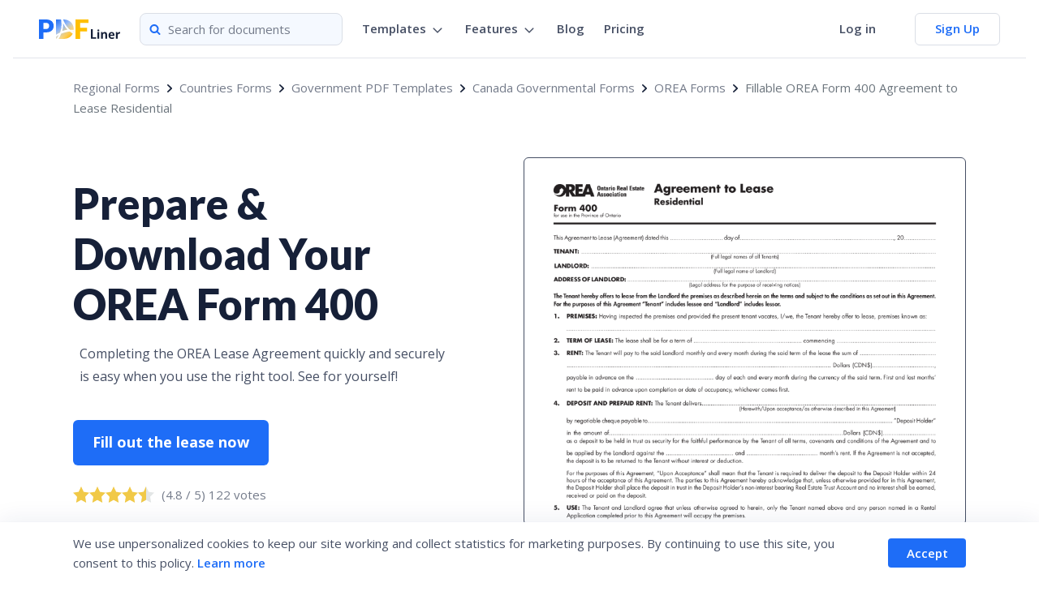

--- FILE ---
content_type: text/html; charset=UTF-8
request_url: https://pdfliner.com/orea-form-400
body_size: 46792
content:
<!DOCTYPE html>
<html lang="en">
<head>
    <meta charset="UTF-8">
    
    <script>
        window.dataLayer = window.dataLayer || [];

            </script>
    <!-- Google Tag Manager -->
    <script>(function(w,d,s,l,i){w[l]=w[l]||[];w[l].push({'gtm.start': new Date().getTime(),event:'gtm.js'});var f=d.getElementsByTagName(s)[0], j=d.createElement(s),dl=l!='dataLayer'?'&l='+l:'';j.async=true;j.src='https://www.googletagmanager.com/gtm.js?id='+i+dl;f.parentNode.insertBefore(j,f);})(window,document,'script','dataLayer','GTM-MBR6G2M')</script>
    <!-- End Google Tag Manager -->
    <meta name="msvalidate.01" content="CA98FE02244198AC8CAE4F939DE7DE5D" />
    
    <script src="https://pdfliner.com/modules/jquery/jquery-3.5.1.min.js"></script>

    
    <meta http-equiv="Content-Security-Policy" content="
    default-src 'self';
    media-src 'self' *.intercomcdn.com;
    font-src 'self' *.onfastspring.com *.gstatic.com *.google.com *.intercomcdn.com data:;
    frame-src 'self' *.onfastspring.com *.googleapis.com *.googletagmanager.com *.google.com *.stripe.com *.youtube.com *.facebook.com intercom-sheets.com;
    connect-src 'self' *.openai.com *.onfastspring.com *.pdfliner.com *.googleapis.com *.google.com *.bing.com *.g2.com *.capterra.com crozdesk.com *.google-analytics.com *.doubleclick.net *.doubleclick.net *.intercom.io wss://nexus-websocket-a.intercom.io *.dropbox.com *.dropboxapi.com *.google.ca *.google.co.uk *.google.bg *.google.co.in *.google.de *.google.com.au *.google.co.za *.google.com.pk *.google.com.ph *.google.com.ua *.wdgtsrc.com *.clarity.ms;
    img-src 'self' data: blob: *.onfastspring.com *.doubleclick.net *.googleadservices.com *.youtube.com *.pdfliner.com pdfliner.com *.gstatic.com *.g2.com *.g2crowd.com *.g2.com *.capterra.com crozdesk.com bit.ly *.obesity.org *.facebook.com *.bing.com *.google.com *.google-analytics.com *.intercomcdn.com *.intercomassets.com *.googletagmanager.com *.google.ca *.google.co.uk *.google.bg *.google.co.in *.google.de *.google.com.au *.google.co.za *.google.com.pk *.google.com.ph *.google.com.ua *.sendpulse.com *.rsc.cdn77.org *.clarity.ms *.ytimg.com;
    style-src 'self' 'unsafe-inline' *.onfastspring.com *.googleapis.com cdn.sur.ly *.google.com;
    script-src 'self' 'unsafe-inline' 'unsafe-eval' *.onfastspring.com *.dropbox.com *.google.com *.google.com.ua *.googleapis.com unpkg.com *.gstatic.com *.stripe.com *.cloudflare.com *.jsdelivr.net ckeditor.com *.google-analytics.com *.facebook.net *.bing.com *.googletagmanager.com *.intercom.io *.intercomcdn.com *.google.ca *.google.co.uk *.google.bg *.google.co.in *.google.de *.google.com.au *.google.co.za *.google.com.pk *.google.com.ph *.google.com.ua *.wdgtsrc.com *.clarity.ms
    ">
    
            <title>OREA Form 400: Ontario Lease Agreement PDF Form | PDFLiner</title>
        <meta name="description" content="OREA Form 400 Agreement to Lease Residential ✓ fill out and sign the document in a few minutes with PDFLiner ✓ download printable PDF template "/>
    
    <meta name="viewport" content="width=device-width, initial-scale=1">

    <meta property="og:locale" content="en_US">
    <meta property="og:type" content="website">
    <meta property="og:title" content="OREA Form 400: Ontario Lease Agreement PDF Form | PDFLiner">
    <meta property="og:description" content="OREA Form 400 Agreement to Lease Residential ✓ fill out and sign the document in a few minutes with PDFLiner ✓ download printable PDF template ">
    <meta property="og:url" content="https://pdfliner.com/orea-form-400">
    <meta property="og:site_name" content="PDFLiner">
    <meta property="article:publisher" content="https://www.facebook.com/pdfliner">
    <meta property="og:image" content="https://pdfliner.com/storage/thumbnails/45a7945c72d08193e35aa2d54ebb891c.webp">
    <meta property="og:image:type" content="image/webp">
    <meta property="og:image:alt" content="OREA Form 400 Agreement to Lease Residential thumbnail">
    <meta name="twitter:card" content="summary_large_image">
    <meta name="twitter:site" content="@pdfliner">
    <!--Fonts-->
    <link rel="preconnect" href="https://fonts.googleapis.com">
    <link rel="preconnect" href="https://fonts.gstatic.com" crossorigin>
    <link rel="stylesheet"
          href="https://fonts.googleapis.com/css2?family=Lato:wght@100;300;400;700;900&family=Open+Sans:wght@300;400;600;700;800&display=swap">
    <link rel="icon" href="https://pdfliner.com/images/favicon/favicon.png?v=1759394340" type="image/png">

    <!-- main.css -->
                <!-- for pdf-files page -->
<style>@charset  "UTF-8";:root{--blue: #007bff;--indigo: #6610f2;--purple: #6f42c1;--pink: #e83e8c;--red: #dc3545;--orange: #fd7e14;--yellow: #ffc107;--green: #28a745;--teal: #20c997;--cyan: #17a2b8;--white: #fff;--gray: #6c757d;--gray-dark: #343a40;--primary: #007bff;--secondary: #6c757d;--success: #28a745;--info: #17a2b8;--warning: #ffc107;--danger: #dc3545;--light: #f8f9fa;--dark: #343a40;--breakpoint-xs: 0;--breakpoint-sm: 576px;--breakpoint-md: 768px;--breakpoint-lg: 992px;--breakpoint-xl: 1200px;--font-family-sans-serif: -apple-system, BlinkMacSystemFont, "Segoe UI", Roboto, "Helvetica Neue", Arial, "Noto Sans", "Liberation Sans", sans-serif, "Apple Color Emoji", "Segoe UI Emoji", "Segoe UI Symbol", "Noto Color Emoji";--font-family-monospace: SFMono-Regular, Menlo, Monaco, Consolas, "Liberation Mono", "Courier New", monospace}*,*::before,*::after{box-sizing:border-box}html{font-family:sans-serif;line-height:1.15;-webkit-text-size-adjust:100%;-webkit-tap-highlight-color:rgba(0,0,0,0)}aside,footer,header,main,nav,section{display:block}body{margin:0;font-family:-apple-system,BlinkMacSystemFont,"Segoe UI",Roboto,"Helvetica Neue",Arial,"Noto Sans","Liberation Sans",sans-serif,"Apple Color Emoji","Segoe UI Emoji","Segoe UI Symbol","Noto Color Emoji";font-size:1rem;font-weight:400;line-height:1.5;color:#212529;text-align:left;background-color:#fff}hr{box-sizing:content-box;height:0;overflow:visible}h1,h2,h3{margin-top:0;margin-bottom:.5rem}p{margin-top:0;margin-bottom:1rem}ul{margin-top:0;margin-bottom:1rem}ul ul{margin-bottom:0}b,strong{font-weight:bolder}small{font-size:80%}a{color:#007bff;text-decoration:none;background-color:rgba(0,0,0,0)}a:hover{color:#0056b3;text-decoration:underline}a:not([href]):not([class]){color:inherit;text-decoration:none}a:not([href]):not([class]):hover{color:inherit;text-decoration:none}code{font-family:SFMono-Regular,Menlo,Monaco,Consolas,"Liberation Mono","Courier New",monospace;font-size:1em}img{vertical-align:middle;border-style:none}svg{overflow:hidden;vertical-align:middle}th{text-align:inherit;text-align:-webkit-match-parent}button{border-radius:0}button:focus:not(:focus-visible){outline:0}input,button{margin:0;font-family:inherit;font-size:inherit;line-height:inherit}button,input{overflow:visible}button{text-transform:none}[role=button]{cursor:pointer}button,[type=button],[type=reset],[type=submit]{-webkit-appearance:button}button:not(:disabled),[type=button]:not(:disabled),[type=reset]:not(:disabled),[type=submit]:not(:disabled){cursor:pointer}button::-moz-focus-inner,[type=button]::-moz-focus-inner,[type=reset]::-moz-focus-inner,[type=submit]::-moz-focus-inner{padding:0;border-style:none}legend{display:block;width:100%;max-width:100%;padding:0;margin-bottom:.5rem;font-size:1.5rem;line-height:inherit;color:inherit;white-space:normal}::-webkit-file-upload-button{font:inherit;-webkit-appearance:button}template{display:none}[hidden]{display:none !important}h1,h2,h3,.h1,.h2,.h3{margin-bottom:.5rem;font-weight:500;line-height:1.2}h1,.h1{font-size:2.5rem}h2,.h2{font-size:2rem}h3,.h3{font-size:1.75rem}hr{margin-top:1rem;margin-bottom:1rem;border:0;border-top:1px solid rgba(0,0,0,.1)}small,.small{font-size:0.875em;font-weight:400}mark,.mark{padding:.2em;background-color:#fcf8e3}code{font-size:87.5%;color:#e83e8c;word-wrap:break-word}a>code{color:inherit}.container{width:100%;padding-right:15px;padding-left:15px;margin-right:auto;margin-left:auto}@media(min-width: 576px){.container{max-width:540px}}@media(min-width: 768px){.container{max-width:720px}}@media(min-width: 992px){.container{max-width:960px}}@media(min-width: 1200px){.container{max-width:1140px}}.col-12{position:relative;width:100%;padding-right:15px;padding-left:15px}.col-12{flex:0 0 100%;max-width:100%}.fade{transition:opacity .15s linear}@media(prefers-reduced-motion: reduce){.fade{transition:none}}.fade:not(.show){opacity:0}.dropdown{position:relative}.dropdown-toggle{white-space:nowrap}.dropdown-toggle::after{display:inline-block;margin-left:.255em;vertical-align:.255em;content:"";border-top:.3em solid;border-right:.3em solid rgba(0,0,0,0);border-bottom:0;border-left:.3em solid rgba(0,0,0,0)}.dropdown-toggle:empty::after{margin-left:0}.dropdown-menu{position:absolute;top:100%;left:0;z-index:1000;display:none;float:left;min-width:10rem;padding:.5rem 0;margin:.125rem 0 0;font-size:1rem;color:#212529;text-align:left;list-style:none;background-color:#fff;background-clip:padding-box;border:1px solid rgba(0,0,0,.15);border-radius:.25rem}.dropdown-menu[x-placement^=top],.dropdown-menu[x-placement^=bottom],.dropdown-menu[x-placement^=left]{right:auto;bottom:auto}.dropdown-item{display:block;width:100%;padding:.25rem 1.5rem;clear:both;font-weight:400;color:#212529;text-align:inherit;white-space:nowrap;background-color:rgba(0,0,0,0);border:0}.dropdown-item:hover,.dropdown-item:focus{color:#16181b;text-decoration:none;background-color:#e9ecef}.dropdown-item.active,.dropdown-item:active{color:#fff;text-decoration:none;background-color:#007bff}.dropdown-item:disabled{color:#adb5bd;pointer-events:none;background-color:rgba(0,0,0,0)}.dropdown-menu.show{display:block}.nav{display:flex;flex-wrap:wrap;padding-left:0;margin-bottom:0;list-style:none}.nav-link{display:block;padding:.5rem 1rem}.nav-link:hover,.nav-link:focus{text-decoration:none}.tab-content>.tab-pane{display:none}.tab-content>.active{display:block}@keyframes  progress-bar-stripes{from{background-position:1rem 0}to{background-position:0 0}}.media{display:flex;align-items:flex-start}.modal{position:fixed;top:0;left:0;z-index:1050;display:none;width:100%;height:100%;overflow:hidden;outline:0}.tooltip{position:absolute;z-index:1070;display:block;margin:0;font-family:-apple-system,BlinkMacSystemFont,"Segoe UI",Roboto,"Helvetica Neue",Arial,"Noto Sans","Liberation Sans",sans-serif,"Apple Color Emoji","Segoe UI Emoji","Segoe UI Symbol","Noto Color Emoji";font-style:normal;font-weight:400;line-height:1.5;text-align:left;text-align:start;text-decoration:none;text-shadow:none;text-transform:none;letter-spacing:normal;word-break:normal;white-space:normal;word-spacing:normal;line-break:auto;font-size:0.875rem;word-wrap:break-word;opacity:0}.tooltip.show{opacity:.9}.tooltip .arrow{position:absolute;display:block;width:.8rem;height:.4rem}.tooltip .arrow::before{position:absolute;content:"";border-color:rgba(0,0,0,0);border-style:solid}.popover{position:absolute;top:0;left:0;z-index:1060;display:block;max-width:276px;font-family:-apple-system,BlinkMacSystemFont,"Segoe UI",Roboto,"Helvetica Neue",Arial,"Noto Sans","Liberation Sans",sans-serif,"Apple Color Emoji","Segoe UI Emoji","Segoe UI Symbol","Noto Color Emoji";font-style:normal;font-weight:400;line-height:1.5;text-align:left;text-align:start;text-decoration:none;text-shadow:none;text-transform:none;letter-spacing:normal;word-break:normal;white-space:normal;word-spacing:normal;line-break:auto;font-size:0.875rem;word-wrap:break-word;background-color:#fff;background-clip:padding-box;border:1px solid rgba(0,0,0,.2);border-radius:.3rem}.popover .arrow{position:absolute;display:block;width:1rem;height:.5rem;margin:0 .3rem}.popover .arrow::before,.popover .arrow::after{position:absolute;display:block;content:"";border-color:rgba(0,0,0,0);border-style:solid}.bs-popover-bottom{margin-top:.5rem}.bs-popover-bottom>.arrow{top:calc(-0.5rem - 1px)}.bs-popover-bottom>.arrow::before{top:0;border-width:0 .5rem .5rem .5rem;border-bottom-color:rgba(0,0,0,.25)}.bs-popover-bottom>.arrow::after{top:1px;border-width:0 .5rem .5rem .5rem;border-bottom-color:#fff}.bs-popover-bottom .popover-header::before{position:absolute;top:0;left:50%;display:block;width:1rem;margin-left:-0.5rem;content:"";border-bottom:1px solid #f7f7f7}.popover-header{padding:.5rem .75rem;margin-bottom:0;font-size:1rem;background-color:#f7f7f7;border-bottom:1px solid #ebebeb;border-top-left-radius:calc(0.3rem - 1px);border-top-right-radius:calc(0.3rem - 1px)}.popover-header:empty{display:none}.popover-body{padding:.5rem .75rem;color:#212529}@keyframes  spinner-border{to{transform:rotate(360deg)}}@keyframes  spinner-grow{0%{transform:scale(0)}50%{opacity:1;transform:none}}.d-none{display:none !important}@media(min-width: 1200px){.d-xl-none{display:none !important}.d-xl-flex{display:flex !important}}@media  print{*,*::before,*::after{text-shadow:none !important;box-shadow:none !important}a:not(.btn){text-decoration:underline}img{page-break-inside:avoid}p,h2,h3{orphans:3;widows:3}h2,h3{page-break-after:avoid}@page{size:a3}body{min-width:992px !important}.container{min-width:992px !important}}@keyframes  bs-notify-fadeOut{0%{opacity:.9}100%{opacity:0}}html,body{height:100%;margin:0;padding:0}body{display:flex;flex-direction:column}.wrapper{flex:1 0 auto}.new-container{max-width:1100px;width:100%;margin:0 auto;transition:all .4s cubic-bezier(0.2, 0.57, 0.36, 0.8)}@media(max-width: 1200px){.new-container{padding:0 16px}}.new-container.big{max-width:unset}@media(max-width: 1200px){.new-container.big{padding:0}}.new-container.medium{max-width:1040px}@keyframes  slideUp{0%{transform:translateY(100%);opacity:1}20%{transform:translateY(0);opacity:1}80%{transform:translateY(0);opacity:1}100%{transform:translateY(-100%);opacity:.5}}h1,h2,h3{font-family:"Lato",sans-serif;color:#162038}@media(min-width: 1101px){.md-visible{display:none !important}}@media(max-width: 1100px){.md-hide{display:none !important}}.show{display:block !important}.hide{display:none !important}.ellipsis{white-space:nowrap;overflow:hidden;text-overflow:ellipsis}.icon:before{display:flex;align-items:center;justify-content:center;height:22px;width:22px;font-size:.9em}.related-content_list>li{width:100%;margin-bottom:24px}.related-content_list>li:last-child{margin-bottom:0}.get-form-steps_section .section-title{margin:0 0 20px 0;font-size:24px;font-weight:bold;line-height:1.33;text-align:center;color:#162038}.get-form-steps_section .steps-list{display:flex;flex-wrap:wrap;width:calc(100% + 24px);margin:-12px}.get-form-steps_section .steps-list>li{width:33.3333%;padding:12px}.get-form-steps_section .get-form-step_item{display:flex;justify-content:space-between;align-items:center;width:100%;height:100%;padding:12px 20px 21px;border-radius:6px;border:solid 1px #e2e5eb}.get-form-steps_section .get-form-step_item.fill img{width:60px}.get-form-steps_section .get-form-step_item.sign img{width:73px}.get-form-steps_section .get-form-step_item.export img{width:63px}.get-form-steps_section .get-form-step_item .left-part{display:flex;flex-direction:column;flex:1;padding-right:30px}.get-form-steps_section .get-form-step_item .left-part .num{display:flex;margin:0 0 5px 0;font-size:24px;font-weight:bold;line-height:1.25;color:rgba(172,176,185,.4)}.get-form-steps_section .get-form-step_item .left-part .title{font-size:16px;font-weight:600;line-height:1.88;color:#162038}@media  only screen and (max-width: 880px){.get-form-steps_section .steps-list{margin:-8px -12px}.get-form-steps_section .steps-list>li{width:100%;padding:8px 12px}}@media  only screen and (max-width: 640px){.get-form-steps_section .get-form-step_item{padding:12px 16px 15px 16px}.get-form-steps_section .get-form-step_item .left-part .num{margin-bottom:3px}}.wrapper.has-sticky-element{overflow:unset}.link{color:#1e6df7}.link:hover{text-decoration:underline}.button,a.button{display:flex;justify-content:center;align-items:center;width:190px;padding:10px 20px;height:44px;background:#1e6df7;border:none;border-radius:4px;color:#fff;font-size:16px;font-weight:600;line-height:1.5;cursor:pointer;transition:all .4s cubic-bezier(0.2, 0.57, 0.36, 0.8)}.button:hover,a.button:hover{background:#4789ff}.button:hover,.button:focus,a.button:hover,a.button:focus{outline:none;box-shadow:none;color:#fff}.button .center,a.button .center{justify-content:center}.button.primary,a.button.primary{background-color:#1e6df7;color:#fff;border-radius:6px}@media(min-width: 1200px){.button.primary,a.button.primary{padding:8px 24px}}.button.primary:hover,a.button.primary:hover{background-color:#4789ff}.button.primary .icon,a.button.primary .icon{fill:#fff}.button--width-icon,a.button--width-icon{position:relative;justify-content:flex-start}.button--width-icon .icon,a.button--width-icon .icon{position:absolute;width:18px;height:18px;top:50%;transform:translateY(-50%);right:24px;left:auto;transition:transform .2s ease-in-out}.button--width-icon:hover .icon,a.button--width-icon:hover .icon{transform:translate(8px, -50%)}.button.hidden,a.button.hidden{display:none}.simple-btn{display:inline-flex;align-items:center;justify-content:center;border:none;outline:none;border-radius:4px;font-size:16px;font-weight:600;line-height:1.5;text-align:center;transition:all .4s cubic-bezier(0.2, 0.57, 0.36, 0.8);color:#fff;-webkit-appearance:none}.simple-btn:focus{outline:none}.simple-btn:disabled:hover{cursor:default}.simple-btn.d-size{width:100%;max-width:220px;height:44px}.simple-btn.f-width{max-width:100%;width:100%}.simple-btn.filled.d-bg{background:#1e6df7;color:#fff}.simple-btn.filled.d-bg:hover{background:#4789ff}@keyframes  marquee-anim{0%{-webkit-transform:translate(0);transform:translate(0)}100%{-webkit-transform:translate(-100%);transform:translate(-100%)}}@keyframes  marquee-anim2{0%{-webkit-transform:translate(100%);transform:translate(100%)}100%{-webkit-transform:translate(0);transform:translate(0)}}@keyframes  gdprAnimation{from{transform:translateY(100%)}to{transform:translateY(0)}}.billet_fillable-form{background-color:#fff}.billet_fillable-form .title{margin:0 0 4px 0;font-weight:600;color:#162038}.billet_fillable-form .pdf-form-rating{display:flex;align-items:center}.billet_fillable-form .pdf-form-rating .stars{display:inline-block}.billet_fillable-form .pdf-form-rating .votes{line-height:1;margin-left:6px}.billet_fillable-form .pdf-form-rating>span:first-child{display:none}.billet_fillable-form .btns-list{width:100%;margin:15px 0 0 0}.billet_fillable-form .btns-list li{width:100%;margin-bottom:12px}.billet_fillable-form .btns-list li:last-child{margin:0}.billet_fillable-form.tablet-mobile{display:none}@media  only screen and (min-width: 992px){.billet_fillable-form.desktop{position:relative;padding:32px 24px;box-shadow:0 8px 26px 0 rgba(10,34,107,.12),0 0 3px 0 rgba(121,135,178,.12);border-radius:4px}.billet_fillable-form.desktop .deco{position:absolute;width:100%;height:140px;top:0;right:0;left:0;width:100%;z-index:1;object-fit:cover;background-image:url("../images/form_w9_landing-page/fill-this-form.svg")}.billet_fillable-form.desktop .document-preview,.billet_fillable-form.desktop .concise-info{position:relative;z-index:2}.billet_fillable-form.desktop .document-preview{display:flex;justify-content:center;width:100%;min-height:285px;margin:0 0 24px 0}.billet_fillable-form.desktop .document-preview img{max-width:220px;width:100%;box-shadow:0 6px 24px 0 rgba(10,34,107,.08),0 0 3px 0 rgba(121,135,178,.08)}}@media  only screen and (max-width: 991px){.billet_fillable-form.desktop{display:none}.billet_fillable-form.tablet-mobile{position:fixed;bottom:0;right:0;left:0;display:flex;padding:21px 16px;box-shadow:0 2px 6px 0 rgba(9,30,97,.1),0 0 3px 0 rgba(121,135,178,.1);transform:translateY(100%);transition:all .4s cubic-bezier(0.2, 0.57, 0.36, 0.8);z-index:100}.billet_fillable-form.tablet-mobile.fixed{transform:translateY(0)}.billet_fillable-form.tablet-mobile .concise-info{display:flex;flex-direction:row;justify-content:space-between;align-items:center;width:100%}.billet_fillable-form.tablet-mobile .btns-list{max-width:256px;width:100%;margin:0}}@media  only screen and (max-width: 640px){.billet_fillable-form.tablet-mobile{padding:20px 32px}.billet_fillable-form.tablet-mobile .concise-info{justify-content:center}.billet_fillable-form.tablet-mobile .concise-info .text-block{display:none}}.billet_related-content{display:flex;align-items:center;padding:24px;background:#fff;border-radius:4px;box-shadow:0 2px 6px 0 rgba(9,30,97,.1),0 0 3px 0 rgba(121,135,178,.1);cursor:pointer;transition:all .4s cubic-bezier(0.2, 0.57, 0.36, 0.8);font-weight:normal}.billet_related-content:hover{text-decoration:none !important;box-shadow:0 2px 6px 0 rgba(9,30,97,.2),0 0 3px 0 rgba(121,135,178,.3)}.billet_related-content .doc-preview{min-width:80px;width:80px}.billet_related-content .doc-preview img{width:100%;margin:0;box-shadow:0 1px 5px 0 rgba(9,30,97,.14),0 0 2px 0 rgba(121,135,178,.16);border-radius:2px}.billet_related-content .concise-info{width:calc(100% - 80px);padding-left:24px}.billet_related-content .title{margin:0 0 4px 0;font-size:15px;font-weight:600;line-height:1.73;color:#162038}.billet_related-content .descr{display:-webkit-box;-webkit-line-clamp:2;-webkit-box-orient:vertical;/*! autoprefixer: off */}.billet_related-content .descr{overflow:hidden;font-weight:normal;font-size:14px;line-height:1.71;color:#464f64;/*! autoprefixer: on */}@media  only screen and (max-width: 640px){.billet_related-content{align-items:flex-start;padding:20px 16px}.billet_related-content .doc-preview{min-width:72px;width:72px}.billet_related-content .concise-info{width:calc(100% - 72px);padding-left:16px}.billet_related-content .title{margin-bottom:8px}.billet_related-content .descr{-webkit-line-clamp:6}}.header{background:#fff;height:40px;position:relative}@media(min-width: 768px){.header{height:56px}}@media(min-width: 1200px){.header{position:sticky;top:0;height:72px;z-index:3}}.header .new-container{position:relative;height:inherit}.header .content{height:inherit;display:flex;align-items:center;height:-webkit-fill-available;position:relative;border-bottom:1px solid #e2e5eb;padding:0 16px}@media(min-width: 768px){.header .content{position:relative;padding:0 20px}}@media(min-width: 1200px){.header .content{padding:0 32px}}.header .nav{position:absolute;top:40px;right:50%;display:none;flex-grow:1;flex-direction:column;flex-wrap:nowrap;transform:translateX(50%);width:100%;min-width:320px;height:auto;max-height:calc(100vh - 40px);padding:32px 24px;background:#fff;box-shadow:0 2px 8px 0 rgba(19,35,66,.06);overflow:auto;z-index:5}@media(min-width: 576px){.header .nav{right:0;transform:none;width:auto}}@media(min-width: 768px){.header .nav{top:56px;max-height:calc(100vh - 56px)}}@media(min-width: 1200px){.header .nav{position:static;display:flex !important;align-items:center;flex-direction:row;height:100%;max-height:none;padding:0;box-shadow:none;overflow:initial}}.header .nav li{display:flex;flex-direction:column;align-items:flex-start;margin-bottom:16px;padding:0}@media(min-width: 1200px){.header .nav li{flex-direction:row;align-items:center;height:50px;margin-bottom:0}}.header .nav li:last-of-type{margin-bottom:0;padding-right:0}@media(min-width: 1200px){.header .nav li.nav-item--indent{margin-right:auto}}.header .nav li.nav-item{position:static}.header .nav li.nav-item-user{height:100%;margin-top:8px;padding-top:24px;border-top:1px solid #e2e5eb}@media(min-width: 1200px){.header .nav li.nav-item-user{margin-top:0;padding-top:0;border-top:none}}.header .nav li.nav-item-user .name{display:none}.header .nav li.nav-item-user a{font-size:14px;font-weight:600;line-height:22px}@media(min-width: 1200px){.header .nav li.nav-item-user a{height:100%}}.header .nav li.nav-item-user .svg-icons{margin-left:0}@media(min-width: 1200px){.header .nav li.nav-item-user .dropdown{margin-left:0}}.header .nav li.nav-item-user .dropdown-menu{left:auto;right:0;max-width:220px;padding:0;margin-top:0;border-radius:6px}@media(min-width: 1200px){.header .nav li.nav-item-user .dropdown-menu{top:calc(100% - 6px);width:216px;border:1px solid #dadee6;background:#fff;box-shadow:0px 8px 24px 0px rgba(19,35,66,.1)}}.header .nav li.nav-item-user .dropdown-item{margin-bottom:8px}@media(min-width: 1200px){.header .nav li.nav-item-user .dropdown-item{margin-bottom:16px}}.header .nav li.nav-item-user .dropdown-item:last-of-type{margin-bottom:0}.header .nav li.nav-item-user .dropdown-item-user{display:none}@media(min-width: 1200px){.header .nav li.nav-item-user .dropdown-item-user{display:flex;align-items:center;margin-bottom:0;padding:16px 42px 16px 20px}}.header .nav li.nav-item-user .dropdown-item-user .account-logo{display:flex;align-items:center}.header .nav li.nav-item-user .dropdown-item-user .name{display:inline-block;max-width:calc(100% - 36px);width:100%;overflow:hidden;text-overflow:ellipsis;white-space:nowrap}.header .nav li.nav-item-user .dropdown-item-wrap{padding:16px 0 0 35px}@media(min-width: 1200px){.header .nav li.nav-item-user .dropdown-item-wrap{padding:16px}}@media(min-width: 1200px){.header .nav li.nav-item-user .dropdown-item-wrap .dropdown-item{position:relative;padding:0 16px 0 0}}.header .nav li.nav-item-user .dropdown-item-wrap .dropdown-item:hover,.header .nav li.nav-item-user .dropdown-item-wrap .dropdown-item:active{background-color:rgba(0,0,0,0);color:#1e6df7}.header .nav li.nav-item-user .dropdown-item-wrap .dropdown-item:hover .svg-icons,.header .nav li.nav-item-user .dropdown-item-wrap .dropdown-item:active .svg-icons{fill:#1e6df7}.header .nav li.nav-item-user .dropdown-item-wrap .dropdown-item:not(:last-of-type) .svg-icons{padding:6px}.header .nav li.nav-item-user .dropdown-item-wrap .svg-icons{display:none}@media(min-width: 1200px){.header .nav li.nav-item-user .dropdown-item-wrap .svg-icons{position:absolute;top:0;right:-8px;display:block;width:24px;fill:#464f64}}.header .nav li.nav-item-user.paid .ym-hide-content .account-logo{position:relative}.header .nav li.nav-item-user.paid .ym-hide-content .account-logo:after{content:"paid";pointer-events:none;position:absolute;top:-11px;right:-14px;width:47px;background:#1e6df7;border:3px solid #fff;border-radius:12px;color:#fff;text-align:center;text-transform:uppercase;font-family:"Open Sans",sans-serif;font-weight:800;font-size:10px;line-height:14px}.header .nav li.nav-item-user.paid .dropdown-menu .dropdown-item-wrap{padding-top:24px}.header .nav>li.show{display:flex !important}@media(min-width: 1200px){.header .nav>li{padding:0 12px;font-weight:600}}@media(min-width: 1400px){.header .nav>li{padding:0 16px}}@media(min-width: 1200px){.header .nav>li:first-child{padding-left:0}}.header .nav>li>a,.header .nav>li>span{display:flex;align-items:center;padding:0;font-size:16px;line-height:1.5;font-weight:600;color:#464f64;transition:all .4s cubic-bezier(0.2, 0.57, 0.36, 0.8);cursor:pointer}@media(min-width: 1200px){.header .nav>li>a,.header .nav>li>span{font-size:15px;line-height:1.71}}.header .nav>li>a .svg-icons,.header .nav>li>span .svg-icons{margin-top:2px;margin-left:4px;font-size:16px;fill:#464f64}.header .nav>li>a:hover,.header .nav>li>span:hover{color:#1e6df7}.header .nav>li>a:hover .svg-icons,.header .nav>li>span:hover .svg-icons{fill:#1e6df7}.header .nav>li>a .account-logo,.header .nav>li>span .account-logo{margin-right:4px}.header .nav>li a.active,.header .nav>li span.active{background:rgba(0,0,0,0);color:#1e6df7}@media(min-width: 1200px){.header .nav>li .svg-icons{width:20px;height:24px;padding:2px}}.header .nav .dropdown-toggle{display:flex;align-items:center;padding:0;font-size:16px;line-height:1.5;font-weight:600;color:#464f64;transition:all .4s cubic-bezier(0.2, 0.57, 0.36, 0.8)}@media(min-width: 1200px){.header .nav .dropdown-toggle{font-size:15px;line-height:1.71}}.header .nav .dropdown-toggle .svg-icons{margin-top:2px;margin-left:4px;font-size:16px;fill:#464f64}.header .nav .dropdown-toggle:hover{color:#1e6df7}.header .nav .dropdown-toggle:hover .svg-icons{fill:#1e6df7}@media(min-width: 1200px){.header .nav .dropdown:hover .dropdown-menu,.header .nav .dropdown-menu:hover .dropdown-menu{display:block}}.header .nav .dropdown-toggle:focus{outline:0;box-shadow:none}.header .nav .dropdown-toggle:after{display:none}@media  only screen and (max-width: 1199px){.header .nav .dropdown-menu{position:relative !important;left:0 !important;top:0 !important;width:auto;padding:10px 0 0 20px;border-radius:4px;border:none;box-shadow:none;transition:all .4s cubic-bezier(0.2, 0.57, 0.36, 0.8);transform:translateX(0) !important}}@media  only screen and (max-width: 1199px){.header .nav .dropdown-menu a{margin-bottom:10px;padding:0}.header .nav .dropdown-menu a:last-of-type{margin-bottom:0}.header .nav .dropdown-menu a:hover{background:none}}.header .nav li.line-separator{border:0;border-top:1px solid rgba(0,0,0,.1)}.header .nav .line-separator{margin:24px 0}@media(min-width: 1200px){.header .nav .line-separator{display:none}}.header .nav .line-separator-user{display:none;width:1px;height:40px;margin:0 12px;background-color:#ebeef5}@media(min-width: 1200px){.header .nav .line-separator-user{display:block}}.header .nav .line-separator-dropdown{display:none;width:100%;margin:0}@media(min-width: 1200px){.header .nav .line-separator-dropdown{display:block}}.header .nav .button-header{width:272px;height:40px !important;margin:0 auto;padding:0 20px;border:solid 1px #dadee6;border-radius:6px;background:#fff;font-size:14px;color:#1e6df7 !important;transition-duration:.2s !important}.header .nav .button-header:hover{background:#1e6df7;border-color:#1e6df7;color:#fff !important}@media(min-width: 1200px){.header .nav .button-header{width:auto;margin:0 0 0 24px;padding:0 24px;font-size:15px;font-weight:600}}.header .nav .account-logo.small{min-width:32px;width:32px;height:32px;margin-right:12px}.header .nav .account-logo.small .icon{width:32px;height:32px}.header .nav .header-btn-docs{display:inline-flex;align-items:center;justify-content:center;height:40px;padding:7px 16px;color:#464f64;border-radius:6px;font-size:15px;font-weight:600;line-height:24px;border:1px solid #dadee6;transition:all .4s cubic-bezier(0.2, 0.57, 0.36, 0.8)}.header .nav .header-btn-docs .icon{width:24px;height:24px;fill:#464f64;margin-right:8px;transition:all .4s cubic-bezier(0.2, 0.57, 0.36, 0.8)}.header .nav .header-btn-docs:hover,.header .nav .header-btn-docs:focus{background:#1e6df7;color:#fff}.header .nav .header-btn-docs:hover .icon,.header .nav .header-btn-docs:focus .icon{fill:#fff}@media(min-width: 1200px){.header .nav .header-btn-docs{margin:0;margin-right:-16px}}.header .toggle-search-form_container{padding:0 10px 0 20px;display:inline-flex;flex:1;justify-content:flex-end}@media(min-width: 768px){.header .toggle-search-form_container{display:none}}.header .toggle-search-form_btn{position:relative;top:1px;display:flex;padding:5px}.header .toggle-search-form_btn .svg-icons{font-size:14px;fill:#464f64;transition:all .4s cubic-bezier(0.2, 0.57, 0.36, 0.8)}.header .toggle-search-form_btn.active .svg-icons{fill:#1e6df7}.header .search-forms_container{position:absolute;left:0;right:0;top:calc(100% + 1px);display:none}@media(min-width: 768px){.header .search-forms_container{position:static;left:initial;right:initial;top:initial;display:flex;justify-content:flex-end;flex:1;margin:0 24px}}@media(min-width: 1200px){.header .search-forms_container{justify-content:flex-start;flex-basis:auto;max-width:250px}}@media(min-width: 1400px){.header .search-forms_container{margin:0 32px}}.header .search-forms_container.show{display:flex}.header .search-forms_container .header_search-forms_form::before{content:"";position:absolute;top:-1px;left:0;right:0;height:3px;background:#fff}@media(min-width: 768px){.header .search-forms_container .header_search-forms_form::before{content:none}}.header-logo{display:flex}.header-logo svg{width:100px;min-width:100px;height:24px}@media(min-width: 1200px){.account .header .header_search-forms_form{max-width:340px}}.header .nav .docs-btn{display:inline-flex;align-items:center;justify-content:center;height:34px;padding:0 20px;border-radius:4px;background-color:#1e6df7;font-size:14px;font-weight:600;line-height:1.71;color:#fff;transition:all .4s cubic-bezier(0.2, 0.57, 0.36, 0.8)}.header .nav .docs-btn:focus,.header .nav .docs-btn:hover{background:#4789ff;color:#fff !important}.submenu{margin:0;font-weight:400}@media(min-width: 1200px){.header .nav .submenu.dropdown-menu{position:absolute !important;top:60px !important;left:0 !important;width:100%;padding:12px 0 0 0;background:rgba(0,0,0,0);border:none}}.submenu__wrap{padding:24px 0 16px 32px;background:#fff;box-shadow:0px 8px 16px 0px rgba(22,32,56,.1)}@media(min-width: 1200px){.submenu__wrap{display:flex}}@media(min-width: 1400px){.submenu__wrap{padding-right:32px}}.submenu__header{flex-grow:1;width:295px;min-height:335px;margin-right:12px;padding:24px;background:#ebf1ff;border-radius:12px;margin-bottom:16px}@media(min-width: 1200px){.submenu__header{margin-right:16px}}@media(min-width: 1920px){.submenu__header{margin-right:32px}}.submenu__body{padding:0 0 0 7px;width:calc(100% - 295px - 7px);max-width:1310px}@media(min-width: 1400px){.submenu__body{padding:0;max-width:1320px;width:calc(100% - 295px)}}@media(min-width: 1920px){.submenu__body{padding:0;max-width:1355px}}.submenu__title{margin-bottom:8px;color:#162038;font-family:"Open Sans";font-size:26px;font-style:normal;font-weight:700;line-height:34px}.submenu__description{margin-bottom:32px;color:#464f64;font-size:15px;line-height:24px}.submenu__btn.button{width:100%;height:46px;max-width:239px;font-weight:700;white-space:nowrap}@media(min-width: 1200px){.submenu__btn.button{font-size:15px;line-height:24px}}@media(min-width: 1400px){.submenu__btn.button{max-width:270px}}.submenu .tab-nav{overflow-x:auto}.submenu-tabs .tab-nav{display:flex;margin-bottom:8px;padding-bottom:16px;white-space:nowrap;overflow-x:auto}.submenu-tabs .tab-nav li{flex-grow:1;flex-basis:0;height:auto;padding:0 8px}.submenu-tabs .tab-nav li:first-child{padding-left:0}.submenu-tabs .tab-nav li:last-child{padding-right:0}.submenu-tabs .tab-nav li a{width:100%;padding:7px 24px;border-radius:6px;border:1px solid #e2e5eb;font-size:14px;font-weight:600;line-height:22px;justify-content:center}.submenu-tabs .tab-nav li a.active,.submenu-tabs .tab-nav li a:hover{background:#162038;color:#fff}.submenu-tabs li.submenu-tabs__btn a{width:auto;height:38px;padding:7px 8px;background:rgba(0,0,0,0);border-color:#1e6df7;color:#1e6df7}.submenu-tabs li.submenu-tabs__btn a:hover{background:#1e6df7;color:#fff}.header-templates{display:flex;white-space:nowrap;overflow-x:auto;padding-left:5px;padding-right:5px;padding-bottom:16px}@media(min-width: 1400px){.header-templates{padding-right:12px}}.header-templates__item{width:164px;margin-right:24px}@media(min-width: 1920px){.header-templates__item{margin-right:32px}}.header-templates__item:last-child{margin-right:0}@media(min-width: 1920px){.header-templates__item:last-child{margin-right:0}}.header-templates__item:hover .header-templates__img{border:2px solid #1e6df7;box-shadow:0px 8px 24px -2px rgba(10,34,107,.12)}.header-templates__item:hover .header-templates__img .header-templates__img img{position:relative;top:-1px;left:-1px;width:calc(100% + 2px);height:calc(100% + 2px)}.header-templates__item:hover .header-templates__title{color:#1e6df7;text-decoration:underline}.header-templates__img{display:flex;width:164px;height:213px;margin-bottom:16px;border-radius:3px;box-shadow:0px 2px 8px 0px rgba(9,30,97,.08);border:1px solid #e2e5eb;overflow:hidden}.header-templates__img img{width:100%;height:100%;object-fit:cover;object-position:top center}.header-templates__title{display:block;color:#162038;font-family:"Open Sans";font-size:14px;font-weight:600;line-height:22px;display:-webkit-box;-webkit-line-clamp:2;-webkit-box-orient:vertical;word-break:break-word;white-space:break-spaces;/*! autoprefixer: off */}.header-templates__title{overflow:hidden;text-overflow:ellipsis;/*! autoprefixer: on */}.header-features{display:flex;flex-wrap:wrap;height:100%;padding-bottom:16px}.header-features__item{width:calc((100% - 24px)/2);padding:24px;border-radius:12px;border:1px solid #e1e2e3}.header-features__item:nth-child(2n+1){margin-right:24px}.header-features__item:nth-child(4n+1){margin-bottom:24px}.header-features__item:nth-child(4n+1) .header-features__title>.icon{fill:#1e6df7}.header-features__item:nth-child(4n+2){margin-bottom:24px}.header-features__item:nth-child(4n+2) .header-features__title>.icon{fill:#17c65d}.header-features__item:nth-child(4n+3) .header-features__title>.icon{fill:#fc8800}.header-features__item:nth-child(4n+4) .header-features__title>.icon{fill:#9747ff}.header-features__item .link{position:relative;display:inline-flex;align-items:center;height:24px;margin-left:auto;font-size:15px;line-height:24px;padding-right:38px;opacity:0;transition:opacity .5s ease-in-out}.header-features__item .link>span{display:none}@media(min-width: 1400px){.header-features__item .link>span{display:block}}.header-features__item .link .icon{position:absolute;top:0;right:0;padding:4px 0;width:20px;height:24px;fill:#1e6df7}.header-features__item:hover{border-color:#1e6df7;background:#f5f9ff}.header-features__item:hover .link{opacity:1}.header-features__title{display:flex;align-items:center;margin-bottom:16px;color:#162038;font-size:22px;font-weight:700;line-height:30px}.header-features__title>svg{width:32px;height:32px;margin-right:16px}.header-features__description{color:#464f64;font-size:16px;line-height:24px}.footer{position:relative;padding-bottom:32px;color:#757b89}footer *{box-sizing:border-box}.burger-menu{position:relative;display:flex;width:19px;height:24px;background:none;border:none;cursor:pointer}.burger-menu:focus{outline:none}.burger-menu .burger{position:absolute;top:50%;right:0;display:block;width:100%;height:3px;transition:all .4s cubic-bezier(0.2, 0.57, 0.36, 0.8);background:#464f64}.burger-menu .burger:before,.burger-menu .burger:after{display:block;position:absolute;width:100%;height:3px;background:#464f64}.burger-menu .burger::before,.burger-menu .burger::after{content:"";transition:all .4s cubic-bezier(0.2, 0.57, 0.36, 0.8)}.burger-menu .burger::before{top:6px}.burger-menu .burger::after{bottom:6px}@media(min-width: 1200px){.burger-menu{display:none}}@media(min-width: 1200px){.notification-item{position:absolute;top:50%;right:184px;transform:translate(0, -50%);z-index:5}}@media(min-width: 1200px){.notification-item--noauth{display:none}}.notification-item .link{cursor:pointer;position:relative;width:24px;height:24px;margin:0 16px 0 6px}@media(min-width: 1200px){.notification-item .link{margin:0 0 0 6px}}@media(min-width: 1400px){.notification-item .link{margin:0 16px 0 6px}}.notification-item .link .mark{position:absolute;top:2px;right:2px;width:10px;height:10px;border-radius:50%;background:rgba(0,0,0,0);border:3px solid rgba(0,0,0,0)}.notification-item .link:hover .svg-icons.icon-top-bell{fill:#1e6df7}.notification-item .link.active .mark{background:#1e6df7;border-color:#fff}.svg-icons.icon-top-bell{width:24px;height:24px;fill:#464f64}.svg-icons.icon-top-bell:focus{outline:none}.wrapper.account .notification-item{right:168px}@media(min-width: 1200px){.wrapper.account #topLinkPopover{margin-right:12px}}@media(min-width: 1400px){.wrapper.account #topLinkPopover{margin-right:16px}}.popover{display:block;border-radius:4px;margin-top:10px;box-shadow:0 1px 12px 0 rgba(10,34,107,.08),0 0 2px 0 rgba(121,135,178,.14);background-color:#fff;border:none;font-family:"Open Sans",sans-serif;font-size:14px;line-height:1.43;color:#162038;left:-60px !important}.popover .arrow:before{border-bottom-color:rgba(0,0,0,0)}.popover-body{padding:0}.popover-body>div{border-bottom:1px solid #ebeef5;padding:16px 20px 16px 45px}.popover-body>div:last-of-type{border-bottom:unset}.popover-body a{font-weight:600;color:#1e6df7}.popover-icon{display:flex;position:absolute;top:-2px;left:-24px}.popover-icon .image{display:block;width:24px;height:24px;fill:#acb0b9}.popover-text{margin-bottom:8px;display:block;position:relative}.popover-date{font-size:12px;line-height:1.5;color:#747b8a}#topLinkPopover{position:relative}#topLinkPopover #topLinkPopoverContent{max-height:354px;overflow-y:auto;border:none;padding:0;border-radius:4px}@media(max-width: 992px){#topLinkPopover #topLinkPopoverContent{max-height:334px}}#topLinkPopover .popover{min-width:383px;left:auto !important;right:-27px;transform:translate3d(0, 24px, 0px) !important;border:1px solid #162038;box-shadow:0px 4px 24px 0px rgba(22,32,56,.08),0px 2px 8px 0px rgba(22,32,56,.04);border-radius:4px}@media(max-width: 992px){#topLinkPopover .popover{min-width:304px}}@media(min-width: 1200px){#topLinkPopover .popover{right:-18px;transform:translate3d(0, 36px, 0px) !important}}@media(min-width: 1400px){#topLinkPopover .popover{right:-2px}}#topLinkPopover .popover.bs-popover-bottom>.arrow{top:calc(-0.5rem - 2px)}#topLinkPopover .popover .arrow{left:auto !important;right:42px;width:16px;height:9px;background-repeat:no-repeat;background-position:center bottom;background-size:contain;background-image:url("data:image/svg+xml;charset=UTF-8,%3csvg xmlns='http://www.w3.org/2000/svg' width='16' height='8' viewBox='0 0 16 8' fill='none'%3e%3cpath d='M14.7929 7.5H1.20711L6.93934 1.76777C7.52513 1.18198 8.47487 1.18198 9.06066 1.76777L14.7929 7.5Z' fill='%23162038' stroke='%23162038'/%3e%3c/svg%3e")}@media(min-width: 1101px){#topLinkPopover .popover .arrow{right:25px}}#topLinkPopover .popover .arrow:before,#topLinkPopover .popover .arrow:after{content:none}#topLinkPopover .popover .button{color:#fff;width:167px;padding:7px 16px;height:38px}#topLinkPopover .notification-line{border-bottom:1px solid #e2e5eb;padding:16px 8px 16px 36px}#topLinkPopover .notification-line:last-of-type{border-bottom:unset}#topLinkPopover .notification-line .image{display:block}#topLinkPopover .notification-line.active{background:#f5f9ff}#topLinkPopover .notification-line.active .image{fill:#1e6df7}#topLinkPopover .notification-line-nothing{padding:20px}#topLinkPopover .notification-line-nothing.hide{display:none}#topLinkPopover .special-notification{background:#f5f9ff}#topLinkPopover .special-notification.notification-line .image{fill:#1e6df7}#topLinkPopover .special-notification.hide{display:none}.accent{color:#1e6df7}.custom-popover{position:absolute;transform:translate3d(-180px, 24px, 0px);top:0px;left:0px;will-change:transform}@keyframes  progress-spinner{0%{width:55px;left:0}10%{width:55px;left:0}25%{left:0;width:100%}40%{left:calc(100% - 55px);width:55px}50%{left:calc(100% - 55px);width:55px}60%{left:calc(100% - 55px);width:55px}75%{left:0;width:100%}90%{width:55px;left:0}100%{width:55px;left:0}}.awards{width:100%;max-width:940px;margin:0 auto;padding:25px 0 22px}@media(max-width: 767px){.awards{margin-bottom:0;padding:24px 0 0}}.awards ul{display:flex;justify-content:space-between;align-items:center;flex-wrap:wrap;max-width:730px;list-style-type:none;padding-left:0;margin:0 auto}@media(max-width: 767px){.awards ul{justify-content:space-evenly}}.awards ul li{min-width:145px;display:flex;justify-content:center}@media(max-width: 480px){.awards ul li{width:33%;min-width:unset}}.modal .dropdown-menu{box-shadow:0 2px 6px 0 rgba(19,35,66,.08);border:solid 1px rgba(245,246,247,.3)}.modal .dropdown-item,.modal .dropdown-item.active{padding:8px 12px !important;height:32px !important;line-height:20px}.modal .dropdown-item span,.modal .dropdown-item.active span{font-size:15px}@keyframes  imgLoaderRotating{from{-webkit-transform:rotate(0deg)}to{-webkit-transform:rotate(360deg)}}.steps{max-width:970px;padding:40px 0 52px}@media(max-width: 767px){.steps{padding-bottom:48px}}.steps>ul{display:flex;justify-content:space-around;position:relative}@media(max-width: 767px){.steps>ul{flex-direction:column}}.steps>ul>li{margin-top:54px;position:relative}@media(max-width: 767px){.steps>ul>li{margin-top:48px}.steps>ul>li:first-of-type{margin-top:0}}.steps>ul:before{content:"";display:block;width:75%;height:1px;background:#e9ecf2;position:absolute;top:20px}@media(max-width: 767px){.steps>ul:before{width:1px;height:85%;left:18px}}.btn-tooltip{cursor:pointer}.tooltip.show{opacity:1 !important}@media(max-width: 768px){.tooltip{display:none !important}}.preloader{display:none}.preloader-wrap{position:fixed;left:0;top:0;right:0;bottom:0;width:100%;height:100%;opacity:.9;background:#fff;display:flex;justify-content:center;align-items:center;flex-direction:column;z-index:100}.preloader .svg-icons{width:40px;height:40px;fill:#000;animation:.8s preloader-rorate linear infinite}.preloader-text{margin-top:10px}.preloader.show{display:block}@keyframes  preloader-rorate{from{transform:rotate(0)}to{transform:rotate(360deg)}}.modal .success,.modal .error{display:none;font-size:15px}.modal .error{color:#e4584c}.modal .success{color:#666ee8}.faq-block_container .title{margin:0 0 24px 0;line-height:1.5;font-size:20px;font-weight:600;color:#162038}.faq_block{display:flex;flex-direction:column;background-color:unset;margin:0;padding:0;list-style:none}.faq_block>li{margin-bottom:12px}.faq_block>li:last-child{margin:0}.faq_block .question_block{display:flex;flex-direction:column;background-color:#f5f6f7;border-radius:4px}.faq_block .question_block .question{position:relative;display:flex;align-items:center;padding:12px 24px;border-radius:4px;cursor:pointer}.faq_block .question_block .question .question-text{padding:0 24px;font-size:16px;line-height:1.88;font-weight:600;color:#162038;transition:all .3s cubic-bezier(0.2, 0.57, 0.36, 0.8)}.faq_block .question_block .question:hover .question-text,.faq_block .question_block .question:focus .question-text{color:#1e6df7}.faq_block .question_block .question .question-icon{display:flex;position:absolute;left:24px;top:19px}.faq_block .question_block .question .question-icon .svg-icons{font-size:16px;color:#1e6df7}.faq_block .question_block .question .question-arrow{display:flex;position:absolute;right:24px;top:20px}.faq_block .question_block .question .question-arrow .svg-icons{color:#162038;transition:color .3s cubic-bezier(0.2, 0.57, 0.36, 0.8)}.faq_block .question_block .answer{display:none;padding:0 48px 24px 48px;line-height:1.73;font-size:15px;color:#464f64}.faq_block .question_block .answer>*:last-child{margin-bottom:0}@media  only screen and (max-width: 640px){.faq_block .question_block .question{padding:12px 16px}.faq_block .question_block .question .question-text{line-height:1.5}.faq_block .question_block .question .question-icon{left:16px;top:16px}.faq_block .question_block .question .question-arrow{right:16px;top:17px}.faq_block .question_block .answer{padding:0 16px 24px 40px}}@keyframes  spinner{0%{transform:rotate(0deg)}100%{transform:rotate(360deg)}}@keyframes  spinner-arc{0%{stroke-dasharray:15 125;stroke-dashoffset:15}25%{stroke-dasharray:40 110;stroke-dashoffset:60}75%{stroke-dasharray:50 80;stroke-dashoffset:90}100%{stroke-dasharray:15 125;stroke-dashoffset:140}}.account .header{position:sticky;top:0;background:#fff;z-index:4}.sidebar{width:272px;height:calc(100vh - 69px);position:fixed;border-right:solid 1px #e2e5eb;background:#fff;display:flex;flex-direction:column;justify-content:space-between;transition:all .4s cubic-bezier(0.2, 0.57, 0.36, 0.8)}@media(max-width: 992px){.sidebar{width:235px}}.current-subscription-info,.header .nav a.current-subscription-info{position:relative;justify-content:center;width:100%;margin-top:-4px;margin-bottom:16px;padding:12px;border:1px solid #464f64;border-radius:4px;color:#1e6df7;font-weight:600;font-size:15px;line-height:24px;text-align:center;text-decoration:none}.current-subscription-info:hover,.header .nav a.current-subscription-info:hover{text-decoration:underline}.current-subscription-info:hover legend,.header .nav a.current-subscription-info:hover legend{text-decoration:none}.current-subscription-info legend,.header .nav a.current-subscription-info legend{position:absolute;top:-12px;left:50%;margin-right:-50%;transform:translate(-50%, 0);display:flex;width:auto;padding:4px 8px;margin:0 auto;background:#fff;font-weight:500;font-size:12px;line-height:16px;color:#162038;white-space:nowrap}.header .nav a.current-subscription-info{min-width:238px;border-color:#e2e5eb;margin-top:0;margin-bottom:24px;display:block}@media  only screen and (min-width: 1101px){.header .nav a.current-subscription-info{min-width:176px}}.header .nav a.current-subscription-info legend{color:#464f64}.account-top-link{display:none}@media(min-width: 1200px){.account-top-link{display:flex;justify-content:flex-end}}@media(min-width: 1200px){.account-top-link--support{margin-left:76px}}@media(min-width: 1400px){.account-top-link--support{margin-left:88px}}.account-top-link.md-hide{display:none !important}@media(min-width: 1200px){.account-top-link.md-hide{display:flex !important}}.account-top-link .link{position:relative;display:flex;justify-content:center;align-items:center;width:40px;height:40px;margin-left:0;border-radius:40px;border:1px solid #dadee6;background-color:#fff;transition:all .4s cubic-bezier(0.2, 0.57, 0.36, 0.8);outline:none;cursor:pointer}.account-top-link .link:hover{border-color:#e2e5eb;background:#f2f3f5}.account-top-link .link .mark{position:absolute;top:-3px;left:24px;display:none;width:14px;height:14px;background:#1e6df7;border-radius:50%}.account-top-link .link.active{border-color:#1e6df7}.account-top-link .link.active .mark{display:block}.account-top-link .icon{width:18px;height:20px;fill:#747b8a}@media(min-width: 1200px){.account-top-link--noauth,.nav .account-top-link.account-top-link--noauth{display:none !important}}.nav-item.md-visible{display:flex !important}@media(min-width: 1200px){.nav-item.md-visible{display:none !important}}.account .modal{padding-right:0 !important}.account .modal .dropdown-menu{border:none;border-radius:4px;overflow:hidden}.rating_star{display:inline-block;width:40px;height:40px;background-image:url("../images/rating/star_0.svg");background-repeat:no-repeat;background-position:left;background-size:40px;cursor:pointer;text-align:right}.rating_star[value="1"]{width:200px}.rating_star[value="2"]{width:160px}.rating_star[value="3"]{width:120px}.rating_star[value="4"]{width:80px}.rating_star:hover:not(.completely-filling){background-image:url("../images/rating/star_1.svg");opacity:.6}.rating_star.completely-filling{background-image:url("../images/rating/star_1.svg")}.rating_star.half-filled{background-image:url("../images/rating/star_05.svg")}.pdf-form-rating.small .stars{line-height:1;font-size:0}.pdf-form-rating.small .rating_star{width:16px;height:16px;margin-left:2px;background-size:16px;line-height:1;font-size:0}.pdf-form-rating.small .rating_star:first-child{margin-left:0}.pdf-form-rating.small .rating_star[value="1"]{width:88px}.pdf-form-rating.small .rating_star[value="2"]{width:70px}.pdf-form-rating.small .rating_star[value="3"]{width:52px}.pdf-form-rating.small .rating_star[value="4"]{width:34px}.pdf-form-rating.small .rating_star[value="5"]{width:16px}.pdf-form-rating .votes{line-height:22px;font-size:15px}@-webkit-keyframes spin{from{-webkit-transform:rotate(0deg);transform:rotate(0deg)}to{-webkit-transform:rotate(360deg);transform:rotate(360deg)}}@keyframes  spin{from{-webkit-transform:rotate(0deg);transform:rotate(0deg)}to{-webkit-transform:rotate(360deg);transform:rotate(360deg)}}@-webkit-keyframes spinBack{from{-webkit-transform:rotate(0deg);transform:rotate(0deg)}to{-webkit-transform:rotate(-720deg);transform:rotate(-720deg)}}@keyframes  spinBack{from{-webkit-transform:rotate(0deg);transform:rotate(0deg)}to{-webkit-transform:rotate(-720deg);transform:rotate(-720deg)}}.default-input{display:flex;align-items:center;width:100%;height:40px;padding:0 16px;border-radius:4px;border:solid 1px #e2e5eb;color:#162038;transition:all .4s cubic-bezier(0.2, 0.57, 0.36, 0.8)}.default-input:focus{outline:none;border-color:#1e6df7}.default-input::-webkit-input-placeholder{background:inherit;line-height:1;font-family:"Open Sans",sans-serif;opacity:1;color:#aab0bd;transition:all .4s cubic-bezier(0.2, 0.57, 0.36, 0.8)}.default-input::-moz-placeholder{background:inherit;line-height:1;font-family:"Open Sans",sans-serif;opacity:1;color:#aab0bd;transition:all .4s cubic-bezier(0.2, 0.57, 0.36, 0.8)}.default-input:-moz-placeholder{background:inherit;line-height:1;font-family:"Open Sans",sans-serif;opacity:1;color:#aab0bd;transition:all .4s cubic-bezier(0.2, 0.57, 0.36, 0.8)}.default-input:-ms-input-placeholder{background:inherit;line-height:1;font-family:"Open Sans",sans-serif;opacity:1;color:#aab0bd;transition:all .4s cubic-bezier(0.2, 0.57, 0.36, 0.8)}.default-input:focus::-webkit-input-placeholder{background:inherit;opacity:0;transition:all .4s cubic-bezier(0.2, 0.57, 0.36, 0.8)}.default-input:focus::-moz-placeholder{background:inherit;opacity:0;transition:all .4s cubic-bezier(0.2, 0.57, 0.36, 0.8)}.default-input:focus:-moz-placeholder{background:inherit;opacity:0;transition:all .4s cubic-bezier(0.2, 0.57, 0.36, 0.8)}.default-input:focus:-ms-input-placeholder{background:inherit;opacity:0;transition:all .4s cubic-bezier(0.2, 0.57, 0.36, 0.8)}button{padding:0;background:none;border:none}button:focus{outline:none}.header_search-forms_form{position:relative;width:100%;z-index:5}.header_search-forms_form .search-block_container{position:relative}.header_search-forms_form .search-input{width:100%;padding-left:40px;background:#f5f9ff;border-radius:8px;border:1px solid #dadee6;transition:border-color .4s cubic-bezier(0.2, 0.57, 0.36, 0.8)}@media(min-width: 1200px){.header_search-forms_form .search-input{padding-left:34px}}.header_search-forms_form .search-input::-webkit-input-placeholder{display:inline-block;max-width:100%;color:#747b8a;white-space:nowrap;overflow:hidden}.header_search-forms_form .search-input::-moz-placeholder{display:inline-block;max-width:100%;color:#747b8a;white-space:nowrap;overflow:hidden}.header_search-forms_form .search-input:-moz-placeholder{display:inline-block;max-width:100%;color:#747b8a;white-space:nowrap;overflow:hidden}.header_search-forms_form .search-input:-ms-input-placeholder{display:inline-block;max-width:100%;color:#747b8a;white-space:nowrap;overflow:hidden}.header_search-forms_form .search-input:placeholder-shown{text-overflow:ellipsis}.header_search-forms_form .search-input:hover{border-color:rgba(0,0,0,0);outline:2px solid #1e6df7;background:#fff}.header_search-forms_form .search-input:focus{padding-right:40px;border-color:rgba(0,0,0,0);outline:2px solid #1e6df7;background:#fff}.header_search-forms_form .search-input:focus~.search-icon .svg-icons{fill:#1e6df7}.header_search-forms_form .search-input:valid~.clear-field{opacity:1;pointer-events:unset}.header_search-forms_form .search-icon,.header_search-forms_form .clear-field{position:absolute;top:0;bottom:0;display:flex;align-items:center;width:40px}.header_search-forms_form .search-icon .svg-icons,.header_search-forms_form .clear-field .svg-icons{fill:#747b8a;transition:all .4s cubic-bezier(0.2, 0.57, 0.36, 0.8)}.header_search-forms_form .search-icon{left:0;padding:0 10px 0 16px;border-radius:4px 0 0 4px;cursor:text;pointer-events:none}@media(min-width: 1200px){.header_search-forms_form .search-icon{padding:0 12px}}.header_search-forms_form .search-icon .svg-icons{font-size:14px;fill:#1e6df7}@media(min-width: 1200px){.header_search-forms_form .search-icon .svg-icons{width:14px;height:14px}}.header_search-forms_form .clear-field{right:0;justify-content:center;border-radius:0 4px 4px 0;opacity:0;pointer-events:none;transition:all .4s cubic-bezier(0.2, 0.57, 0.36, 0.8)}.header_search-forms_form .clear-field:hover .svg-icons{fill:#1e6df7}.header_search-forms_form .clear-field .svg-icons{font-size:11px}.header_search-forms_form .results-block_container{display:none;position:absolute;top:calc(100% + 8px);left:0;right:0;background:#fff;border:1px solid #edeef0;box-shadow:0 1px 12px rgba(10,34,107,.04);border-radius:4px}.header_search-forms_form .results-block_container.show{display:flex !important;flex-direction:column}.header_search-forms_form .results-block_container>*{display:none}.header_search-forms_form .results-block_container>*.show{display:flex}.header_search-forms_form .results-block_container>*.error{display:block}@media  only screen and (min-width: 768px)and (max-width: 1100px){.header_search-forms_form .results-block_container{top:calc(100% + 7px)}}@media  only screen and (max-width: 767.9px){.header_search-forms_form{padding:7px 16px 8px 16px;background:#fff;box-shadow:0 0 2px rgba(121,135,178,.12),0 1px 12px rgba(10,34,107,.08)}.header_search-forms_form .search-input{height:34px;padding-left:8px;padding-right:34px}.header_search-forms_form .search-input::-moz-placeholder{opacity:1}.header_search-forms_form .search-icon{display:none}.header_search-forms_form .clear-field{left:auto;right:0;width:34px;border-radius:0 4px 4px 0}.header_search-forms_form .results-block_container{top:calc(100% - 4px);width:calc(100% - 32px);margin-left:16px;margin-right:16px}}.button.admin-btn{width:100px;position:absolute;left:0}@media  only screen and (max-width: 767.9px){.button.admin-btn{left:16px;height:34px;padding-top:0;padding-bottom:0}}.search-input::placeholder{color:#747b8a}.account .button.admin-btn{left:32px}@media  only screen and (max-width: 1100px){.account .button.admin-btn{left:20px}}@media  only screen and (max-width: 767.9px){.account .button.admin-btn{left:16px}}*{box-sizing:border-box}html,body{margin:0;padding:0;font-family:"Open Sans",sans-serif;font-size:15px;line-height:1.73;color:#464f64;-webkit-font-smoothing:antialiased}a{transition:all .4s cubic-bezier(0.2, 0.57, 0.36, 0.8);color:#464f64;text-decoration:none}a:hover,a:focus{color:#1e6df7;text-decoration:none;outline:none;box-shadow:none}ul{padding-left:0;margin-bottom:0;list-style-type:none}*::-webkit-input-placeholder{color:#aab0bd}*::-moz-placeholder{color:#aab0bd}*:-moz-placeholder{color:#aab0bd}*:-ms-input-placeholder{color:#aab0bd}.svg-icons{display:inline-block;width:1em;height:1em;stroke-width:0;fill:#1e6df7}.account-logo{width:32px;height:32px;position:relative}@media(min-width: 1200px){.account-logo{width:40px;height:40px}}.account-logo img{width:100%;border-radius:50%}.account-logo .icon{width:32px;height:32px}@media(min-width: 1200px){.account-logo .icon{width:40px;height:40px}}.account-logo.big{width:80px;height:80px}.account-logo.big img{border:solid 1px #e2e5eb}.account-logo.big .edit{position:absolute;right:0;bottom:0;width:26px;height:26px;display:flex;justify-content:center;align-items:center;background:#fff;border-radius:50%;cursor:pointer;box-shadow:0 3px 10px 0 rgba(10,34,107,.08),0 0 2px 0 rgba(121,135,178,.04)}.account-logo.big .edit:hover .svg-icons{fill:#1e6df7}.account-logo.big .edit input{display:none}.account-logo.big .edit .svg-icons{fill:#747b8a;left:50%;transform:translateX(-50%)}.account-logo.medium{width:36px;height:36px}.account-logo.small{width:28px;height:28px}.wrapper{overflow:hidden}@media(min-width: 1200px){.wrapper{overflow:initial}}.holder-row{display:flex;flex-wrap:wrap;margin-right:-15px;margin-left:-15px}.hide-scroll::-webkit-scrollbar{display:none;-webkit-appearance:none;width:0;height:0}.hide-scroll{-ms-overflow-style:none;scrollbar-width:none}.support{padding:0 0 80px}@media(max-width: 640px){.support{padding-bottom:72px}}@media(max-width: 767px){.features .content{flex-direction:row;flex-wrap:wrap}}@media(max-width: 767px){.features .tab-content{border-top:1px solid #e2e5eb;padding-top:24px}}.pricing~.tooltip{width:256px}.pricing main .tooltip{width:280px}@media(max-width: 1200px){.pricing main .tooltip{width:auto;max-width:210px}}@media(max-width: 800px){.pricing main .tooltip{max-width:196px}}.related-categories{display:flex;flex-wrap:wrap;gap:12px;padding:24px;background:#fff;box-shadow:0px 0px 3px rgba(121,135,178,.1),0px 2px 6px rgba(9,30,97,.1);border-radius:4px;margin-right:20px}@media  only screen and (max-width: 767px){.related-categories{padding:16px;margin-right:0}}.related-categories__title{padding:8px 0 8px 12px;font-weight:700;font-size:16px;line-height:24px;color:#162038;margin-bottom:0}@media  only screen and (max-width: 767px){.related-categories__title{width:100%;padding:0 0 12px 0}}.related-categories_item{font-size:15px;line-height:24px;padding:8px 12px;border:1px solid #4789ff;border-radius:4px;color:#4789ff}.related-categories_item:hover{background:#1e6df7;color:#fff;text-decoration:none}.related-categories .related-categories_item{color:#4789ff;font-weight:400}.related-categories .related-categories_item:hover{color:#fff;text-decoration:none}.error{height:90%;display:flex;flex-direction:column;justify-content:center;padding:50px 0}@media(max-width: 480px){.error{padding:32px 0 48px}}.error .content{justify-content:normal}@media  only screen and (max-width: 414px){.pricing .awards{padding:0}.pricing .awards ul{justify-content:space-between}.pricing .awards li{width:auto}}#rating_stars_text.success,[data-id=rating_stars_text].success{padding:0;color:#155724}#rating_stars_text.error,[data-id=rating_stars_text].error{padding:0;color:#721c24}body .tooltip,main .tooltip{max-width:250px}.form-landing_page{position:relative;padding-bottom:36px}@media  only screen and (min-width: 641px){.form-landing_page{padding-bottom:58px}}.form-landing_page .pdf-form-rating{display:flex;align-items:center;justify-content:center;width:100%}@media  only screen and (min-width: 801px){.form-landing_page .pdf-form-rating{justify-content:flex-start}}.form-landing_page .pdf-form-rating>span:first-child{display:none}.form-landing_page .pdf-form-rating>span[data-id=rating_stars_info]{margin-left:9px;color:#747b8a}.form-landing_page .pdf-form-rating .stars{display:flex;align-items:center}.form-landing_page .pdf-form-rating .stars .rating_star{width:20px;height:20px;background-size:20px}.form-landing_page .pdf-form-rating .stars .rating_star[value="1"]{width:100px}.form-landing_page .pdf-form-rating .stars .rating_star[value="2"]{width:80px}.form-landing_page .pdf-form-rating .stars .rating_star[value="3"]{width:60px}.form-landing_page .pdf-form-rating .stars .rating_star[value="4"]{width:40px}.form-landing_page .breadcrumbs{display:none}@media  only screen and (min-width: 801px){.form-landing_page .breadcrumbs{display:block;position:relative;margin-bottom:.5rem;margin-top:56px;line-height:1.47;text-align:left;color:#747b8a;z-index:2}}@media  only screen and (min-width: 1024px){.form-landing_page .breadcrumbs{line-height:1.73}}.form-landing_page .breadcrumbs a{color:inherit}.form-landing_page .breadcrumbs a:hover{color:#1e6df7}.form-landing_page .promo_section{position:static;display:flex;align-items:center;justify-content:center;height:initial;margin-top:0;padding:72px 0 56px 0;background-image:none;overflow:initial}@media  only screen and (min-width: 801px){.form-landing_page .promo_section{padding:0 0 65px 0}}.form-landing_page .promo_section:before{content:"";position:static;background:initial;z-index:initial}.form-landing_page .promo_section .new-container{position:static;z-index:initial}.form-landing_page .promo_section .section_content{display:flex;flex-direction:column;justify-content:center;align-items:center}@media  only screen and (min-width: 801px){.form-landing_page .promo_section .section_content{flex-direction:row}}.form-landing_page .promo_section .simple-btn{display:inline-flex;align-items:center;justify-content:center;min-width:220px;padding:0 24px;width:auto;height:50px;border-radius:6px;background:#1e6df7;font-size:16px;font-weight:600;line-height:1.5;color:#fff}@media  only screen and (min-width: 801px){.form-landing_page .promo_section .simple-btn{margin-right:24px}}.form-landing_page .promo_section .simple-btn:hover,.form-landing_page .promo_section .simple-btn:focus{background:#4789ff}.form-landing_page .ill_block{position:relative;display:flex;min-width:100%;max-width:100%;height:300px;box-shadow:0 4px 18px 0 rgba(10,34,107,.12),0 0 3px 0 rgba(121,135,178,.08)}@media  only screen and (min-width: 641px){.form-landing_page .ill_block{max-width:545px;min-width:545px;height:360px}}@media  only screen and (min-width: 768px){.form-landing_page .ill_block{max-width:400px;min-width:400px}}@media  only screen and (min-width: 1024px){.form-landing_page .ill_block{max-width:545px;min-width:545px}}.form-landing_page .ill_block img{max-width:100%;width:100%;height:100%;object-fit:cover;object-position:top}.form-landing_page .ill_block:after{content:"";position:absolute;top:0;bottom:0;left:0;right:0;background-image:linear-gradient(to bottom, rgba(255, 255, 255, 0), rgba(255, 255, 255, 0.5))}.form-landing_page .promo-block{flex:1;margin-bottom:32px}@media  only screen and (min-width: 801px){.form-landing_page .promo-block{margin-bottom:0;margin-right:74px}}.form-landing_page .page-title{margin:0 0 16px 0;text-align:center;font-family:Lato;font-size:32px;line-height:1.25;font-weight:800;color:#162038}@media  only screen and (min-width: 768px){.form-landing_page .page-title{margin:0;font-size:36px;line-height:1.33}}@media  only screen and (min-width: 801px){.form-landing_page .page-title{text-align:left}}.form-landing_page .page-title strong{font-weight:900}.form-landing_page .btn-container{position:static;display:flex;flex-direction:column;justify-content:center;align-items:center;padding:12px 0;box-shadow:none}@media  only screen and (min-width: 768px){.form-landing_page .btn-container{margin:24px 0 20px;padding:0}}@media  only screen and (min-width: 801px){.form-landing_page .btn-container{flex-direction:row;justify-content:flex-start}}.form-landing_page .form-versions-block_container{margin-top:40px}@media  only screen and (min-width: 641px){.form-landing_page .form-versions-block_container{margin-top:60px}}.form-landing_page .form-versions-block_container .title{margin-bottom:24px}.form-landing_page .form-versions-block_container .form-versions_item{position:relative;display:flex;flex-direction:column;justify-content:space-between;align-items:center;margin-bottom:16px;padding:16px;border-left:4px solid #1e6df7;border-radius:4px;box-shadow:0 2px 6px 0 rgba(9,30,97,.1),0 0 3px 0 rgba(121,135,178,.1)}@media  only screen and (min-width: 641px){.form-landing_page .form-versions-block_container .form-versions_item{flex-direction:row;padding:10px 20px 10px 17px}}.form-landing_page .form-versions-block_container .form-versions_item:last-child{margin-bottom:0}.form-landing_page .form-versions-block_container .form-versions_title{width:11%;margin:0 0 8px;align-self:baseline;font-size:18px;font-weight:600;line-height:1.33;color:#162038}@media  only screen and (min-width: 641px){.form-landing_page .form-versions-block_container .form-versions_title{margin-top:10px;margin-bottom:10px;padding-right:24px}}.form-landing_page .form-versions-block_container .form-versions_content{width:100%;margin:0 0 12px;font-weight:400;font-size:16px;line-height:1.5}@media  only screen and (min-width: 641px){.form-landing_page .form-versions-block_container .form-versions_content{width:80%;margin:10px 0;padding-right:20px}}.form-landing_page .form-versions-block_container .button{width:100%;min-width:148px;font-weight:600;color:#fff;z-index:2}@media  only screen and (min-width: 641px){.form-landing_page .form-versions-block_container .button{width:167px}}.form-landing_page .form-versions-block_container .button:hover{text-decoration:none}.form-landing_page .form-versions-block_container .form-versions_link{position:absolute;top:0;bottom:0;right:0;left:0;z-index:1}.form-landing_page .form-versions-link{display:none;font-weight:600;line-height:1.5;color:#1e6df7}@media  only screen and (min-width: 801px){.form-landing_page .form-versions-link{display:block}}.form-landing_page .form-versions-link .svg-icons{padding:0 4px 2px 0;transform:rotate(90deg)}.form-landing_page .form-versions-link:hover{text-decoration:underline}.form-landing_page .form-versions-link_mob{display:block;margin-top:20px}@media  only screen and (min-width: 801px){.form-landing_page .form-versions-link_mob{display:none}}.form-landing_page .form-landing-content{margin-bottom:0}.form-landing_page .form-landing-content .faq-block_container{margin-top:40px}@media  only screen and (min-width: 641px){.form-landing_page .form-landing-content .faq-block_container{margin-top:60px}}.form-landing_page .form-landing-content .faq-block_container .faq_block{margin:0;padding:0;background-color:unset;list-style:none}.form-landing_page .form-landing-content .faq-block_container .faq_block li{padding:0}.form-landing_page .form-landing-content .faq-block_container .faq_block li:before{display:none}.form-landing_page .related-content_container{margin-top:40px}@media  only screen and (min-width: 641px){.form-landing_page .related-content_container{margin-top:60px}}.form-landing_page .related-content_container .block-title{margin-top:0}.form-landing_page .related-content_container .related-content_list{margin:0;padding:0;background:none}.form-landing_page .related-content_container .related-content_list li{margin-bottom:24px;padding:0}.form-landing_page .related-content_container .related-content_list li:last-child{margin:0}.form-landing_page .related-content_container .related-content_list li:before{display:none}@media  only screen and (min-width: 992px){.form-landing_page .form-landing-sidebar{min-width:336px;width:336px}}.form-landing_page .form-landing-sidebar .fillable-block_container{display:none}@media  only screen and (min-width: 992px){.form-landing_page .form-landing-sidebar .fillable-block_container{position:-webkit-sticky;position:sticky;top:92px;display:block}}.form-landing_page .related-categories{margin-right:0;margin-top:32px}.form-landing-article{padding:56px 0 64px}@media(min-width: 992px){.form-landing-article{padding:80px 0}}.form-landing-wrap{display:flex;flex-direction:column;align-items:center}@media(min-width: 992px){.form-landing-wrap{flex-direction:row;align-items:initial;justify-content:space-between}}.form-landing-content{width:100%;margin-bottom:40px}@media(min-width: 992px){.form-landing-content{width:calc(100% - 336px - 48px);margin-bottom:0}}.form-landing-content *:last-child{margin-bottom:0}.form-landing-content h1{max-width:830px;margin-bottom:16px;text-align:center;font-size:24px;font-weight:bold;line-height:1.33}@media(min-width: 641px){.form-landing-content h1{max-width:830px;margin-bottom:24px;font-size:32px;font-weight:700;line-height:1.25;text-align:left}}.form-landing-content h2,.form-landing-content h3{margin-top:24px;margin-bottom:16px;font-size:20px;font-weight:600;line-height:1.5}@media(min-width: 641px){.form-landing-content h2,.form-landing-content h3{margin-top:32px}}.form-landing-content p{margin-bottom:16px}.form-landing-content img{display:block;max-width:100%;margin:16px 0}@media(min-width: 641px){.form-landing-content img{margin:24px auto}}.form-landing-content ul{padding:20px 16px;margin-bottom:32px;border-radius:4px;background-color:#f5f6f7}@media(min-width: 641px){.form-landing-content ul{padding:32px}}.form-landing-content ul li{position:relative;margin-bottom:16px;padding-left:14px}.form-landing-content ul li:before{content:"";position:absolute;left:0;top:9px;width:6px;height:6px;background:#ff424f;border-radius:50%}.form-landing-content iframe{display:block;width:100%;height:162px;margin:16px auto;border-radius:4px;box-shadow:0 6px 24px 0 rgba(10,34,107,.08),0 0 3px 0 rgba(121,135,178,.08)}@media(min-width: 401px){.form-landing-content iframe{height:300px}}@media(min-width: 641px){.form-landing-content iframe{height:400px;margin:24px auto}}.form-landing-content a{color:#1e6df7;font-weight:bold}.form-landing-content a:hover{text-decoration:underline}.form-landing-sidebar{max-width:100%}@media(min-width: 992px){.form-landing-sidebar{max-width:336px}}.form-landing-sidebar>*{margin-bottom:40px}.form-landing-sidebar *:last-child{margin-bottom:0}.editor-btn{cursor:pointer}.form-landing--secondary .new-container{max-width:777px;padding:0 16px}@media(min-width: 992px){.form-landing--secondary .new-container{max-width:1132px}}.form-landing--secondary .new-container.big{max-width:unset}.form-landing--secondary .simple-btn{font-size:18px;font-weight:700;border-radius:6px}.form-landing--secondary .promo_section{padding:48px 0 32px}@media(min-width: 992px){.form-landing--secondary .promo_section{padding:0 0 56px}}.form-landing--secondary .promo_section .simple-btn{width:100%;height:56px;max-width:544px;font-size:18px;font-weight:700}@media  only screen and (min-width: 801px){.form-landing--secondary .promo_section .simple-btn{margin-right:0}}@media(min-width: 992px){.form-landing--secondary .promo_section .simple-btn{min-width:220px;padding:0 24px;width:auto}}@media  only screen and (min-width: 801px){.form-landing--secondary .promo_section .section_content{flex-direction:column}}@media(min-width: 992px){.form-landing--secondary .promo_section .section_content{flex-direction:row}}.form-landing--secondary .promo_section .promo-block{width:100%;margin-bottom:0}@media  only screen and (min-width: 801px){.form-landing--secondary .promo_section .promo-block{margin-right:0}}@media(min-width: 992px){.form-landing--secondary .promo_section .promo-block{margin-right:74px}}.form-landing--secondary .breadcrumbs{display:none}@media(min-width: 992px){.form-landing--secondary .breadcrumbs{display:block;margin-top:24px;margin-bottom:48px}}.form-landing--secondary .page-title{max-width:733px;margin-bottom:0;margin-left:auto;margin-right:auto;text-align:center}@media(min-width: 768px){.form-landing--secondary .page-title{font-size:52px;line-height:62px}}@media(min-width: 992px){.form-landing--secondary .page-title{text-align:left;font-size:52px;line-height:62px}}.form-landing--secondary .btn-container{padding:0;margin:32px 0}@media  only screen and (min-width: 801px){.form-landing--secondary .btn-container{flex-direction:column}}@media(min-width: 992px){.form-landing--secondary .btn-container{flex-direction:row;margin-top:40px;margin-bottom:24px}}.form-landing--secondary .ill_block{position:absolute;top:0;left:0;width:100%;height:100%}@media(min-width: 768px){.form-landing--secondary .ill_block{max-width:none}}@media(min-width: 992px){.form-landing--secondary .ill_block{border-radius:6px;box-shadow:0px 22px 44px -22px rgba(0,0,0,.22)}}@media(min-width: 992px){.form-landing--secondary .ill_block--mobile{display:none}}.form-landing--secondary .form-versions-link{display:none}.form-landing--secondary .promo-block .pdf-form-rating{display:none}@media(min-width: 992px){.form-landing--secondary .promo-block .pdf-form-rating{display:flex}}@media  only screen and (min-width: 801px){.form-landing--secondary .pdf-form-rating{justify-content:center}}@media(min-width: 992px){.form-landing--secondary .pdf-form-rating{justify-content:flex-start}}.form-landing--secondary .promo-block__rating-mobile{margin-top:16px}.form-landing--secondary .promo-block__rating-mobile.pdf-form-rating>span[data-id=rating_stars_info]{margin-left:8px;font-size:12px;line-height:18px}.form-landing--secondary .promo-block__rating-mobile.pdf-form-rating .stars .rating_star{background-size:18px}@media(min-width: 992px){.form-landing--secondary .promo-block__rating-mobile{display:none}}.form-landing--secondary .billet_fillable-form.tablet-mobile{box-shadow:none;background:rgba(255,255,255,.75);padding:0 18px 32px}.form-landing--secondary .billet_fillable-form.tablet-mobile .concise-info{justify-content:center}.form-landing--secondary .billet_fillable-form.tablet-mobile .text-block{display:none}.form-landing--secondary .billet_fillable-form.tablet-mobile .btns-list{max-width:544px}.form-landing--secondary .billet_fillable-form.tablet-mobile .simple-btn.d-size{height:56px;box-shadow:0px 12px 24px 0px rgba(6,65,167,.25)}.form-landing--secondary .steps-list{width:100%;flex-wrap:wrap;margin:24px 0 0}.form-landing--secondary .get-form-steps_section .get-form-step_item{padding:14px 16px}.form-landing--secondary .get-form-steps_section .get-form-step_item .left-part .num{margin-bottom:0;color:#e2e5eb;font-size:28px}.form-landing--secondary .get-form-steps_section .get-form-step_item .left-part .title{line-height:22px}.form-landing--secondary .get-form-steps_section .steps-list>li{width:100%;padding:0 0 16px}@media(min-width: 768px){.form-landing--secondary .get-form-steps_section .steps-list>li{padding-bottom:24px}}@media(min-width: 992px){.form-landing--secondary .get-form-steps_section .steps-list>li{width:33.3333333333%;padding-bottom:0;padding-right:24px}}.form-landing--secondary .get-form-steps_section .steps-list>li:last-child{padding-bottom:0}@media(min-width: 768px){.form-landing--secondary .get-form-steps_section .steps-list>li:last-child{padding-bottom:0;padding-right:0}}.promo-block__description{max-width:733px;margin-left:auto;margin-right:auto;margin-top:8px;text-align:center;font-size:14px;line-height:22px}@media(min-width: 768px){.promo-block__description{font-size:16px;line-height:28px}}@media(min-width: 992px){.promo-block__description{max-width:465px;margin-top:16px;text-align:left}}.promo-block__description p{margin:0}.promo-block__visual{position:relative;display:flex;width:544px;max-width:100%;height:0;padding-bottom:80%;overflow:hidden}@media(min-width: 576px){.promo-block__visual{padding-bottom:438px}}@media(min-width: 992px){.promo-block__visual{width:545px}}@media(min-width: 1200px){.promo-block__visual{padding-bottom:454px}}.promo-block__wrap{position:absolute;height:100%;padding-bottom:0;display:flex;width:100%;max-width:545px;border:1px solid var(--deep-secend, #464F64);border-radius:6px;box-shadow:0px 22px 44px -22px rgba(0,0,0,.22);overflow:hidden}.promo-block__element{position:absolute;top:0;left:0;bottom:0;right:0;width:100%;height:100%;object-fit:cover;object-position:top}.promo-block__video{display:none}@media(min-width: 992px){.promo-block__video{display:flex}}@media(min-width: 992px){.promo-block__video video{position:absolute;top:0;left:0;bottom:0;right:0;width:100%;height:100%;object-fit:cover;object-position:top}}.form-landing--tertiary{padding-bottom:0}@media(min-width: 1200px){.form-landing--tertiary .breadcrumbs{color:#757b89;font-size:12px;font-weight:600;line-height:18px}}@media(min-width: 992px){.form-landing--tertiary .promo_section .section_content{flex-direction:column}}@media(min-width: 1200px){.form-landing--tertiary .promo_section .section_content{display:grid;grid-template-columns:1fr 1fr;grid-template-rows:auto}}@media(min-width: 992px){.form-landing--tertiary .promo_section .promo-block{margin-right:0}}@media(min-width: 1200px){.form-landing--tertiary .promo_section .promo-block{padding-right:60px}}@media(min-width: 1200px){.form-landing--tertiary .promo-block{align-self:start;grid-column:1;grid-row:span 2;margin-top:46px}}@media(min-width: 992px){.form-landing--tertiary .promo-block .pdf-form-rating{display:none}}@media(min-width: 1200px){.form-landing--tertiary .promo-block__description{max-width:none}}.form-landing--tertiary .promo-block__visual{box-shadow:0px 22px 44px -22px rgba(0,0,0,.22)}@media(min-width: 1200px){.form-landing--tertiary .promo-block__visual{grid-column:2}}@media(min-width: 768px){.form-landing--tertiary .page-title{max-width:100%}}@media(min-width: 992px){.form-landing--tertiary .page-title{max-width:1100px;text-align:center}}@media(min-width: 1200px){.form-landing--tertiary .page-title{text-align:left;max-width:none}}@media(min-width: 992px){.form-landing--tertiary .promo-block__description{max-width:1100px;text-align:center}}@media(min-width: 1200px){.form-landing--tertiary .promo-block__description{text-align:left}}@media(min-width: 768px){.form-landing--tertiary .new-container{padding-left:24px;padding-right:24px}}@media(min-width: 1200px){.form-landing--tertiary .new-container{padding-left:16px;padding-right:16px}}.form-landing--tertiary .ill_block{position:absolute;top:0;left:0;width:100%;height:100%;border-radius:6px;border:1px solid #162038;box-shadow:none}.form-landing--tertiary .ill_block:after{content:none}@media  only screen and (min-width: 641px){.form-landing--tertiary .ill_block{min-width:auto}}.form-landing--tertiary .promo-block__rating-mobile{display:none}.form-landing--tertiary .promo_section{padding-bottom:48px}@media(min-width: 576px){.form-landing--tertiary .promo_section{padding-bottom:72px}}@media(min-width: 768px){.form-landing--tertiary .promo_section{padding-bottom:84px}}@media(min-width: 1200px){.form-landing--tertiary .promo_section{padding-bottom:72px}}@media(min-width: 1400px){.form-landing--tertiary .promo_section{padding-bottom:88px}}.form-landing--tertiary .promo_section .btn-container{gap:16px;margin-left:auto;margin-right:auto}@media(min-width: 576px){.form-landing--tertiary .promo_section .btn-container{flex-direction:row;justify-content:center;max-width:547px}}@media(min-width: 992px){.form-landing--tertiary .promo_section .btn-container{margin:32px auto}}@media(min-width: 1200px){.form-landing--tertiary .promo_section .btn-container{margin-top:64px;margin-bottom:0}}@media(min-width: 1200px){.form-landing--tertiary .promo_section .btn-container--simple{justify-content:flex-start}}.form-landing--tertiary .promo_section .btn-container--simple .simple-btn.editor-btn{max-width:544px}@media(min-width: 992px){.form-landing--tertiary .promo_section .btn-container--simple .simple-btn.editor-btn{min-width:220px}}@media(min-width: 1200px){.form-landing--tertiary .promo_section .btn-container--simple .simple-btn.editor-btn{flex-grow:initial}}@media(min-width: 576px){.form-landing--tertiary .promo-block__description{font-size:16px;line-height:28px}}@media(min-width: 768px){.form-landing--tertiary .promo-block__description{font-size:20px;line-height:32px}}@media(min-width: 576px){.form-landing--tertiary .promo_section .simple-btn{min-width:auto}}@media(min-width: 576px){.form-landing--tertiary .promo_section .simple-btn.editor-btn{flex-grow:1}}.form-landing--tertiary .promo_section .simple-btn,.form-landing--tertiary .simple-btn{max-width:398px;width:100%;padding:13px 24px;font-size:20px;font-weight:700;line-height:30px;background:#1e6df7}@media(min-width: 576px){.form-landing--tertiary .promo_section .simple-btn,.form-landing--tertiary .simple-btn{width:auto}}.form-landing--tertiary .promo_section .simple-btn:hover,.form-landing--tertiary .promo_section .simple-btn:focus,.form-landing--tertiary .simple-btn:hover,.form-landing--tertiary .simple-btn:focus{background:#4789ff;color:#fff}.form-landing--tertiary .promo_section .simple-btn.bordered,.form-landing--tertiary .simple-btn.bordered{background:none;border:1px solid #1e6df7;color:#4789ff;font-weight:600}.form-landing--tertiary .promo_section .simple-btn.bordered:hover,.form-landing--tertiary .simple-btn.bordered:hover{border-color:#4789ff;background:#4789ff;color:#fff}.prepare-section{padding:48px 0;border-top:1px solid #e2e5eb;border-bottom:1px solid #e2e5eb;background:#fcfcfd}@media(min-width: 576px){.prepare-section{padding:72px 0}}@media(min-width: 768px){.prepare-section{padding-bottom:48px}}@media(min-width: 1400px){.prepare-section{padding-bottom:72px}}.prepare-section .btn-container{justify-content:center;margin-top:24px;margin-bottom:48px}@media(min-width: 1200px){.prepare-section .simple-btn{min-width:283px}}.promo-block__years{display:flex;justify-content:center;margin-bottom:16px}@media(min-width: 1200px){.promo-block__years{grid-column:2;margin-bottom:18px}}.promo-block__year{padding:4px 12px;border:1px solid #dadee6;border-radius:100px;color:#757b89;text-align:center;font-family:"Lato",sans-serif;font-size:12px;font-weight:700;line-height:18px;cursor:pointer}.promo-block__year:not(:last-child){margin-right:24px}.promo-block__year:focus{color:#757b89}@media(min-width: 1200px){.promo-block__year:focus:hover{color:#162038}}@media(min-width: 1200px){.promo-block__year:hover{color:#162038}}.promo-block__year--current{color:#162038;border-color:#464f64}.promo-block__year--current:focus{color:#162038}@media(min-width: 1200px){.promo-block__year--current{color:#162038}}.prepare-tabs__nav{display:flex;justify-content:center}.prepare-tabs__nav li+li{margin-left:6px}@media(min-width: 375px){.prepare-tabs__nav li+li{margin-left:12px}}@media(min-width: 576px){.prepare-tabs__nav li+li{margin-left:24px}}.prepare-tabs__nav li{margin-bottom:24px}@media(min-width: 1200px){.prepare-tabs__nav li:nth-child(2n) a:hover{background:#e8f7ed}}.prepare-tabs__nav li:nth-child(2n) a.active{background:#e8f7ed}.prepare-tabs__nav a{display:flex;align-items:center;justify-content:center;padding:8px 16px;border-radius:240px;border:1px solid rgba(22,32,56,.1);background:#fff;color:#162038;font-size:15px;font-weight:700;line-height:28px;transition:background .3s ease-in-out}@media(min-width: 375px){.prepare-tabs__nav a{padding:12px 20px;font-size:16px}}@media(min-width: 576px){.prepare-tabs__nav a{font-size:18px}}@media(min-width: 1200px){.prepare-tabs__nav a:hover{background:#ecf2ff}}.prepare-tabs__nav a.active{background:#ecf2ff}.prepare-tabs__nav a .svg-icons{width:16px;height:18px;margin-right:4px;fill:currentColor}@media(min-width: 375px){.prepare-tabs__nav a .svg-icons{width:21px;margin-right:8px}}@media(min-width: 576px){.prepare-tabs__nav a .svg-icons{width:23px;height:20px}}.prepare-tabs__content .tab-pane:nth-child(2n) .prepare-item{background:#e8f7ed}.prepare-tabs__block{text-align:center}.prepare-tabs__title{margin-bottom:24px;color:#162038;text-align:center;font-family:"Lato",sans-serif;font-size:24px;font-weight:700;line-height:1.2}@media(min-width: 576px){.prepare-tabs__title{font-size:32px}}@media(min-width: 768px){.prepare-tabs__title{font-size:44px}}.prepare-tabs__meta{margin-bottom:24px;color:#464f64;font-size:16px;font-weight:400;line-height:1.6}@media(min-width: 768px){.prepare-tabs__meta{font-size:20px}}@media(min-width: 992px){.prepare-tabs__meta{max-width:952px;margin-left:auto;margin-right:auto}}.prepare-tabs__items{display:flex;flex-wrap:wrap}@media(min-width: 1200px){.prepare-tabs__items{margin:0 -37px;width:calc(100% + 74px);max-width:none;flex-basis:auto;margin:0 -37px}}.prepare-item{width:100%;padding:20px;border-radius:16px;border:1px solid rgba(22,32,56,.1);background:#ecf2ff}@media(min-width: 1200px){.prepare-item{display:flex;flex-direction:column;width:auto;flex-grow:1;flex-basis:0}}.prepare-item:not(:first-child){margin-top:16px}@media(min-width: 576px){.prepare-item:not(:first-child){margin-top:24px}}@media(min-width: 768px){.prepare-item:not(:first-child){display:flex;flex-direction:column;width:calc(50% - 8px);margin-top:16px}}@media(min-width: 1200px){.prepare-item:not(:first-child){width:calc((100% - 48px)/3);margin-top:0;margin-left:24px}}@media(min-width: 768px){.prepare-item:nth-child(3){margin-left:16px}}@media(min-width: 1200px){.prepare-item:nth-child(3){margin-left:24px}}.prepare-item__header{display:flex;align-items:center;justify-content:space-between;margin-bottom:8px}.prepare-item__title{margin:0;font-family:"Open Sans",sans-serif;font-size:18px;font-weight:700;line-height:28px}.prepare-item__time{display:flex;align-items:center;color:#464f64;font-size:15px;font-weight:600;line-height:24px;white-space:nowrap}.prepare-item__time .svg-icons{width:13px;height:16px;margin-left:7px;fill:currentColor}.prepare-item__description{color:#464f64;font-size:16px;line-height:24px;margin-bottom:12px}.prepare-item__description strong,.prepare-item__description b{font-weight:600}.prepare-item__img{display:block;max-width:335px;margin:0 auto}@media(min-width: 768px){.prepare-item__img{margin-top:auto}}.prepare-item__img picture{display:flex;justify-content:center}.prepare-item__img img{width:calc(100% + 29px);height:auto;margin:-18px}@media(min-width: 576px){.prepare-item__img img{width:calc(100% + 30px);margin:-19px -18px}}@media(min-width: 768px){.prepare-item__img img{margin:-17px -18px -13px}}@media(min-width: 1200px){.prepare-item__img img{margin:-22px -18px -19px}}.know-section{padding:48px 0}@media(min-width: 1200px){.know-section{padding:120px 0 50px}}@media(min-width: 1400px){.know-section{padding-top:94px}}.know-section a{color:#1e6df7}.know-section a:hover{text-decoration:underline}.know-section p{font-size:16px;font-weight:400;line-height:1.6;margin-bottom:0}@media(min-width: 768px){.know-section p{font-size:18px}}.know-section p:not(:last-child){margin-bottom:16px}.know-section__wrap{display:flex;flex-direction:column-reverse}@media(min-width: 1200px){.know-section__wrap{position:relative;flex-direction:row}}@media(min-width: 1200px){.know-section__content{max-width:800px;width:73%;margin-left:auto;margin-right:auto}}.know-section__content iframe{width:100%;height:auto}.know-section__content h2{margin-top:40px;margin-bottom:24px;font-size:24px;font-weight:700;line-height:1.2}@media(min-width: 576px){.know-section__content h2{margin-top:56px;margin-bottom:40px;font-size:32px}}@media(min-width: 768px){.know-section__content h2{margin-top:80px;font-size:44px}}@media(min-width: 1200px){.know-section__content h2{line-height:53px}}.know-section__content .know-section__title{margin-top:0}@media(min-width: 576px){.know-section__content .know-section__title{margin-top:0}}@media(min-width: 768px){.know-section__content .know-section__title{margin-top:0}}.know-section__content h3{margin-top:32px;margin-bottom:16px;font-family:"Open Sans",sans-serif;font-size:16px;font-weight:600;line-height:1.6}@media(min-width: 576px){.know-section__content h3{margin-top:40px}}@media(min-width: 768px){.know-section__content h3{font-size:18px}}.know-section ul{padding:16px;border-radius:8px;border:1px solid rgba(22,32,56,.1);background:#fcfcfd;color:#464f64;font-size:16px;font-weight:400;line-height:26px}@media(min-width: 1200px){.know-section ul{padding:24px}}.know-section ul:not(:last-child){margin-bottom:16px}.know-section ul li:not(:last-child){margin-bottom:16px}.know-section ul a{color:#1e6df7}.know-section p:has(img){border-radius:8px;border:1px solid #000;overflow:hidden}.know-section img{width:100%;height:auto}.know-section__content h3:has(strong){margin-bottom:16px;font-size:20px;font-weight:700;line-height:1.2;margin-top:32px}@media(min-width: 576px){.know-section__content h3:has(strong){margin-top:40px;font-size:24px}}.know-section__content h3:has(strong) strong{font-weight:700}.know-nav{margin-bottom:40px}@media(min-width: 576px){.know-nav{margin-bottom:56px}}@media(min-width: 768px){.know-nav{margin-bottom:80px}}@media(min-width: 1200px){.know-nav{position:absolute;top:93px;right:calc((100vw - 1100px)/-2 + 18px);width:188px;max-width:14vw;height:100%;margin-bottom:0}}@media(min-width: 1400px){.know-nav{width:220px;max-width:19vw}}.know-nav__title{margin-bottom:12px;color:#464f64;font-family:"Open Sans",sans-serif;font-size:18px;font-weight:700;line-height:28px}@media(min-width: 576px){.know-nav__title{margin-bottom:16px}}@media(min-width: 1200px){.know-nav__title{font-size:16px}}.know-nav__list{line-height:26px;display:flex;flex-direction:column;padding:16px;border-radius:8px;border:1px solid rgba(22,32,56,.1);background:#fcfcfd;color:#464f64;font-size:16px;font-weight:400}@media(min-width: 576px){.know-nav__list{padding:24px}}@media(min-width: 1200px){.know-nav__list{position:sticky;top:90px;padding:16px 4px 16px 16px}}.know-nav__list:not(:last-child){margin-bottom:16px}.know-nav__list a{color:#1e6df7}@media(min-width: 576px){.know-nav__col{display:flex;flex-direction:column;flex-wrap:wrap;max-height:110px;margin-bottom:-16px}}@media(min-width: 1200px){.know-nav__col{max-height:none}}.form-saving-section{padding:48px 0 0}@media(min-width: 576px){.form-saving-section{padding:72px 0 0}}.form-saving-section__title{margin-bottom:16px;font-size:24px;font-weight:700;line-height:1.2;text-align:center}@media(min-width: 576px){.form-saving-section__title{font-size:32px}}@media(min-width: 768px){.form-saving-section__title{font-size:44px}}@media(min-width: 1200px){.form-saving-section__title br{display:none}}.form-saving-section p{font-size:16px;font-weight:400;line-height:1.6;text-align:center;margin:0 auto;max-width:800px}@media(min-width: 768px){.form-saving-section p{font-size:20px}}.form-saving-section__img{display:block;width:100%;margin-top:48px}@media(min-width: 992px){.form-saving-section__img{padding:0 16px}}.form-saving-section__img picture,.form-saving-section__img img{display:flex;width:100%;height:auto}.form-saving-section__pic{position:relative}.form-saving-section__pic:before{content:"";position:absolute;bottom:0;left:-16px;width:16px;height:calc(100% - 46px);background:#f1f2f3}@media(min-width: 992px){.form-saving-section .btn-container{flex-direction:column;margin-top:32px;margin-bottom:32px}}@media(min-width: 992px){.form-saving-section .btn-container .simple-btn{min-width:292px}}@media(min-width: 992px){.form-saving-section .pdf-form-rating{justify-content:center}}.form-related-section{padding:72px 0 20px;background:#fcfcfd}@media(min-width: 576px){.form-related-section{padding:120px 0}}.form-related-section__cards{display:flex;overflow-x:auto}@media(min-width: 576px){.form-related-section__cards{flex-wrap:wrap;margin-bottom:-16px}}.form-related-section__card{display:flex;flex-direction:column;width:260px;flex-shrink:0}@media(min-width: 576px){.form-related-section__card{min-width:260px;max-width:360px;flex-grow:1;flex-basis:0}}@media(min-width: 992px){.form-related-section__card{min-width:220px}}@media(min-width: 1200px){.form-related-section__card{min-width:250px}}.form-related-section__card:not(:last-child){margin-right:16px}@media(min-width: 576px){.form-related-section__card:nth-child(2n){margin-right:0}}@media(min-width: 992px){.form-related-section__card:nth-child(2){margin-right:16px}}@media(min-width: 1200px){.form-related-section__card:hover .form-related-section__img:before{border-color:#1e6df7}.form-related-section__card:hover .form-related-section__name{color:#1e6df7}}.form-related-section__img{position:relative;display:flex;width:100%;height:225px;margin-bottom:16px;border-radius:8px;border:1px solid rgba(22,32,56,.1);overflow:hidden}.form-related-section__img:before{content:"";position:absolute;top:0;left:0;width:100%;height:100%;border:2px solid rgba(0,0,0,0);border-radius:8px;transition:.3s ease-in-out}.form-related-section__img img{width:100%;height:100%;object-fit:cover;object-position:top center}.form-related-section__tag{display:inline-flex;align-self:flex-start;margin-bottom:16px;padding:7px 12px;border-radius:240px;border:1px solid rgba(22,32,56,.1);background:#fff;color:#162038;text-align:center;font-family:"Open Sans",sans-serif;font-size:14px;font-weight:600;line-height:18px}.form-related-section__tag .svg-icons{width:15px;height:13px;margin-right:4px;fill:#162038}.form-related-section__name{margin-bottom:8px;font-size:16px;font-weight:700;line-height:1.2;transition:color .3s ease-in-out}.form-related-section__description{display:-webkit-box;-webkit-line-clamp:3;-webkit-box-orient:vertical;word-break:break-word;margin-bottom:16px;height:60px;color:#464f64;font-family:"Open Sans",sans-serif;font-size:14px;font-weight:400;line-height:20px;/*! autoprefixer: off */}.form-related-section__description{overflow:hidden;text-overflow:ellipsis;/*! autoprefixer: on */}.form-blog-section{padding:36px 0 72px;background:#fcfcfd}@media(min-width: 576px){.form-blog-section{padding:60px 0 120px}}.form-blog-section__cards{display:flex;flex-direction:column}@media(min-width: 768px){.form-blog-section__cards{flex-direction:row;flex-wrap:wrap}}@media(min-width: 992px){.form-blog-section__cards{flex-wrap:nowrap}}.form-blog-section__card{display:flex;flex-direction:column;border-radius:8px;background:#fff;box-shadow:0px 2px 6px 0px rgba(9,30,97,.06)}@media(min-width: 768px){.form-blog-section__card{width:calc((100% - 16px)/2)}}@media(min-width: 992px){.form-blog-section__card{max-width:360px;width:auto;flex-grow:1;flex-basis:0}}.form-blog-section__card:not(:last-child){margin-bottom:16px}@media(min-width: 992px){.form-blog-section__card:not(:last-child){margin-bottom:0}}@media(min-width: 992px){.form-blog-section__card:not(:first-child){margin-left:16px}}@media(min-width: 768px){.form-blog-section__card:nth-child(2n){margin-left:16px}}@media(min-width: 1200px){.form-blog-section__card:hover{box-shadow:0px 8px 16px -8px rgba(22,32,56,.12)}.form-blog-section__card:hover .form-blog-section__title{color:#1e6df7}}.form-blog-section__img{position:relative;padding-bottom:60%;border-radius:8px 8px 0 0;overflow:hidden}@media(min-width: 576px){.form-blog-section__img{padding-bottom:38%}}@media(min-width: 768px){.form-blog-section__img{padding-bottom:58%}}.form-blog-section__img img{position:absolute;top:0;left:0;width:100%;height:100%;object-fit:cover;object-position:center}.form-blog-section__tags{position:absolute;top:8px;right:8px;display:flex;justify-content:flex-end;flex-wrap:wrap}.form-blog-section__tag{padding:4px 8px;border-radius:6px;background:#1e6df7;color:#fff;font-family:"Open Sans",sans-serif;font-size:12px;font-weight:700;line-height:20px;text-transform:uppercase}.form-blog-section__meta{display:flex;flex-direction:column;padding:12px}@media(min-width: 768px){.form-blog-section__meta{flex-grow:1}}.form-blog-section__title{margin-bottom:8px;color:#162038;font-family:"Open Sans",sans-serif;font-size:16px;font-weight:700;line-height:140%;transition:.3s ease-in-out}.form-blog-section__date{color:#757b89;font-family:"Open Sans",sans-serif;font-size:14px;font-weight:400;line-height:20px}@media(min-width: 768px){.form-blog-section__date{margin-top:auto}}.form-section-title{margin-bottom:32px;font-size:24px;font-weight:700;line-height:1.2}@media(min-width: 576px){.form-section-title{margin-bottom:48px;font-size:40px}}.cta-form-content{padding:0 16px 32px}@media(min-width: 1200px){.cta-form-content{padding:0 0 24px;background:rgba(0,0,0,0);box-shadow:none;pointer-events:none}}@media(min-width: 1200px){.cta-form-content.scroll-fixed{background:rgba(0,0,0,0);box-shadow:none}}.cta-form-content .concise-info{width:100%}@media(min-width: 1200px){.cta-form-content .concise-info{pointer-events:all;display:flex;align-items:center;max-width:864px;margin:0 auto;padding:11px 12px 11px 24px;border-radius:8px;border:1px solid #162038;background:#fff;box-shadow:0px -4px 20px 0px rgba(22,32,56,.04);backdrop-filter:blur(8px)}}.cta-form-content .text-block{display:none}@media(min-width: 1200px){.cta-form-content .text-block{display:block}}@media(min-width: 1200px){.cta-form-content .text-block .title{margin-bottom:0;font-size:16px;font-weight:700;line-height:26px}}.cta-form-content .simple-btn{display:flex;width:100%;max-width:544px;margin:0 auto;font-size:18px}@media(min-width: 1200px){.cta-form-content .simple-btn{flex-shrink:0;width:auto;margin-right:0;padding:12px 24px;font-size:16px;font-weight:700;line-height:26px}}.scroll-fixed{position:fixed;bottom:0;right:0;left:0;display:flex;background:rgba(255,255,255,.75);box-shadow:0 2px 6px 0 rgba(9,30,97,.1),0 0 3px 0 rgba(121,135,178,.1);transform:translateY(100%);transition:all .4s cubic-bezier(0.2, 0.57, 0.36, 0.8);z-index:100}.scroll-fixed.fixed{transform:translateY(0)}.promo-block__youtube{position:relative;display:flex;width:100%;max-width:545px;height:auto;aspect-ratio:16/9;padding:0;border:1px solid #162038;border-radius:6px;box-shadow:0px 22px 44px -22px rgba(0,0,0,.22);overflow:hidden}.promo-block__youtube iframe{position:absolute;top:0;left:0;bottom:0;right:0;width:100%;height:100%}.promo-block__label-wrap{text-align:center}@media(min-width: 1200px){.promo-block__label-wrap{text-align:left}}.promo-block__label{display:inline-flex;align-items:center;margin-bottom:16px;padding:8px 12px;font-size:14px;font-weight:600;line-height:22px;color:#162038;border-radius:104px;background-color:#ebf1ff}.promo-block__label .svg-icons{width:29px;height:20px;margin-right:8px;fill:#162038}.form-landing--request .prepare-section{border-top:none;background:rgba(0,0,0,0)}@media(min-width: 576px){.form-landing--request .prepare-section{padding-top:48px}}@media(min-width: 992px){.form-landing--five .breadcrumbs{display:none}}@media(min-width: 1200px){.form-landing--five .breadcrumbs{display:block;margin-top:0;margin-bottom:0;padding-top:24px}}.form-landing--five .promo_section{position:relative;padding:32px 0 1px;overflow:hidden}@media(min-width: 576px){.form-landing--five .promo_section{padding:40px 0 1px}}@media(min-width: 1200px){.form-landing--five .promo_section{padding-top:0}}.form-landing--five .promo_section .container{padding:0 8px}@media(min-width: 375px){.form-landing--five .promo_section .container{padding:0 16px}}@media(min-width: 576px){.form-landing--five .promo_section .container{padding:0 24px;max-width:calc(100% - 16px)}}@media(min-width: 768px){.form-landing--five .promo_section .container{padding:0 32px;max-width:100%}}.form-landing--five .promo_section .promo-block__content{padding:0 8px}@media(min-width: 375px){.form-landing--five .promo_section .promo-block__content{padding:0}}.form-landing--five .promo_section:after{content:"";position:absolute;width:100vw;height:5px;bottom:0;left:50%;margin-right:-50%;transform:translate(-50%, 0);border-bottom:1px solid #e2e5eb;z-index:-1}@media(min-width: 1200px){.form-landing--five .promo_section:after{height:287px;background-image:url("data:image/svg+xml;charset=UTF-8,%3csvg xmlns='http://www.w3.org/2000/svg' width='1920' height='430' viewBox='0 0 1920 430' fill='none'%3e%3cg clip-path='url(%23clip0_27486_18085)'%3e%3cline x1='212.5' y1='430' x2='212.5' stroke='url(%23paint0_linear_27486_18085)'/%3e%3cline x1='425.5' y1='430' x2='425.5' stroke='url(%23paint1_linear_27486_18085)'/%3e%3cline x1='638.5' y1='430' x2='638.5' stroke='url(%23paint2_linear_27486_18085)'/%3e%3cline x1='851.5' y1='430' x2='851.5' stroke='url(%23paint3_linear_27486_18085)'/%3e%3cline x1='1064.5' y1='430' x2='1064.5' stroke='url(%23paint4_linear_27486_18085)'/%3e%3cline x1='1277.5' y1='430' x2='1277.5' stroke='url(%23paint5_linear_27486_18085)'/%3e%3cline x1='1490.5' y1='430' x2='1490.5' stroke='url(%23paint6_linear_27486_18085)'/%3e%3cline x1='1703.5' y1='430' x2='1703.5' stroke='url(%23paint7_linear_27486_18085)'/%3e%3cline x1='-4.37114e-08' y1='142.5' x2='1920' y2='142.5' stroke='url(%23paint8_linear_27486_18085)'/%3e%3cline x1='-4.37114e-08' y1='285.5' x2='1920' y2='285.5' stroke='url(%23paint9_linear_27486_18085)'/%3e%3c/g%3e%3cdefs%3e%3clinearGradient id='paint0_linear_27486_18085' x1='213.5' y1='0' x2='213.5' y2='430' gradientUnits='userSpaceOnUse'%3e%3cstop stop-color='%23DADEE6' stop-opacity='0'/%3e%3cstop offset='1' stop-color='%23DADEE6'/%3e%3c/linearGradient%3e%3clinearGradient id='paint1_linear_27486_18085' x1='426.5' y1='0' x2='426.5' y2='430' gradientUnits='userSpaceOnUse'%3e%3cstop stop-color='%23DADEE6' stop-opacity='0'/%3e%3cstop offset='1' stop-color='%23DADEE6'/%3e%3c/linearGradient%3e%3clinearGradient id='paint2_linear_27486_18085' x1='639.5' y1='0' x2='639.5' y2='430' gradientUnits='userSpaceOnUse'%3e%3cstop stop-color='%23DADEE6' stop-opacity='0'/%3e%3cstop offset='1' stop-color='%23DADEE6'/%3e%3c/linearGradient%3e%3clinearGradient id='paint3_linear_27486_18085' x1='852.5' y1='0' x2='852.5' y2='430' gradientUnits='userSpaceOnUse'%3e%3cstop stop-color='%23DADEE6' stop-opacity='0'/%3e%3cstop offset='1' stop-color='%23DADEE6'/%3e%3c/linearGradient%3e%3clinearGradient id='paint4_linear_27486_18085' x1='1065.5' y1='0' x2='1065.5' y2='430' gradientUnits='userSpaceOnUse'%3e%3cstop stop-color='%23DADEE6' stop-opacity='0'/%3e%3cstop offset='1' stop-color='%23DADEE6'/%3e%3c/linearGradient%3e%3clinearGradient id='paint5_linear_27486_18085' x1='1278.5' y1='0' x2='1278.5' y2='430' gradientUnits='userSpaceOnUse'%3e%3cstop stop-color='%23DADEE6' stop-opacity='0'/%3e%3cstop offset='1' stop-color='%23DADEE6'/%3e%3c/linearGradient%3e%3clinearGradient id='paint6_linear_27486_18085' x1='1491.5' y1='0' x2='1491.5' y2='430' gradientUnits='userSpaceOnUse'%3e%3cstop stop-color='%23DADEE6' stop-opacity='0'/%3e%3cstop offset='1' stop-color='%23DADEE6'/%3e%3c/linearGradient%3e%3clinearGradient id='paint7_linear_27486_18085' x1='1704.5' y1='0' x2='1704.5' y2='430' gradientUnits='userSpaceOnUse'%3e%3cstop stop-color='%23DADEE6' stop-opacity='0'/%3e%3cstop offset='1' stop-color='%23DADEE6'/%3e%3c/linearGradient%3e%3clinearGradient id='paint8_linear_27486_18085' x1='1920' y1='143.5' x2='4.37112e-08' y2='143.5' gradientUnits='userSpaceOnUse'%3e%3cstop stop-color='%23DADEE6' stop-opacity='0.1'/%3e%3cstop offset='0.5' stop-color='%23DADEE6'/%3e%3cstop offset='1' stop-color='%23DADEE6' stop-opacity='0.1'/%3e%3c/linearGradient%3e%3clinearGradient id='paint9_linear_27486_18085' x1='1920' y1='286.5' x2='4.37112e-08' y2='286.5' gradientUnits='userSpaceOnUse'%3e%3cstop stop-color='%23DADEE6' stop-opacity='0.1'/%3e%3cstop offset='0.5' stop-color='%23DADEE6'/%3e%3cstop offset='1' stop-color='%23DADEE6' stop-opacity='0.1'/%3e%3c/linearGradient%3e%3cclipPath id='clip0_27486_18085'%3e%3crect width='1920' height='430' fill='white'/%3e%3c/clipPath%3e%3c/defs%3e%3c/svg%3e");background-repeat:no-repeat;background-position:bottom center}}@media(min-width: 1640px){.form-landing--five .promo_section:after{height:430px}}@media(min-width: 1200px){.form-landing--five .promo_section .section_content{display:flex}}.form-landing--five .promo_section .simple-btn{border-radius:8px;height:54px}@media(min-width: 576px){.form-landing--five .promo_section .simple-btn{width:auto;height:68px;padding-left:24px;padding-right:24px}}@media(min-width: 768px){.form-landing--five .promo_section .simple-btn{font-size:24px}}@media(min-width: 1200px){.form-landing--five .promo_section .promo-block{display:flex;flex-direction:column;justify-content:space-between;max-width:1100px;min-height:calc(100vh - 72px);margin-top:0;margin-left:auto;margin-right:auto;padding-right:0}}@media(min-width: 768px){.form-landing--five .promo_section .btn-container{max-width:608px}}@media(min-width: 992px){.form-landing--five .promo_section .btn-container{margin-top:32px;margin-bottom:40px}}@media(min-width: 1200px){.form-landing--five .promo_section .btn-container{margin-top:32px;margin-bottom:48px}}.form-landing--five .promo_section .ill_block{border:none;border-radius:0}@media  only screen and (min-width: 641px){.form-landing--five .promo_section .ill_block{max-width:none}}@media(min-width: 1200px){.form-landing--five .promo_section .ill_block{background:#fff}}.form-landing--five .page-title{max-width:100%;font-size:28px;line-height:1.2}@media(min-width: 576px){.form-landing--five .page-title{font-size:32px}}@media(min-width: 768px){.form-landing--five .page-title{font-size:38px;font-weight:900}}@media(min-width: 1200px){.form-landing--five .page-title{font-size:44px;text-align:center}}@media(min-width: 1640px){.form-landing--five .page-title{font-size:44px}}.form-landing--five .promo-block__description{max-width:100%}@media(min-width: 992px){.form-landing--five .promo-block__description{margin-top:8px}}@media(min-width: 1200px){.form-landing--five .promo-block__description{text-align:center}}.form-landing--five .btn-container{margin-top:24px;margin-bottom:40px}@media(min-width: 576px){.form-landing--five .btn-container{margin:32px 0 40px}}@media  only screen and (min-width: 801px){.form-landing--five .btn-container{justify-content:center}}.form-landing--five .promo-block__years{width:100%;max-width:100%;justify-content:flex-end;margin-left:auto;margin-right:auto;padding:16px;margin-bottom:0}@media(min-width: 768px){.form-landing--five .promo-block__years{width:1100px}}@media(min-width: 1200px){.form-landing--five .promo-block__years{width:100%;padding-top:0}}.form-landing--five .promo-block__year:not(:last-child){margin-right:16px}@media(min-width: 576px){.form-landing--five .promo-block__year:not(:last-child){margin-right:24px}}.form-landing--five .promo-block__visual{width:100%;max-width:100%;padding-bottom:40%;margin-left:auto;margin-right:auto}@media(min-width: 768px){.form-landing--five .promo-block__visual{width:1100px}}@media(min-width: 1200px){.form-landing--five .promo-block__visual{width:100%;padding-bottom:373px}}@media(min-width: 1400px){.form-landing--five .promo-block__visual{width:1100px;padding-bottom:430px}}.form-landing--five .promo-block__content{width:100%}@media(min-width: 1200px){.form-landing--five .promo-block__content{margin-top:72px}}.form-landing--five .promo-block__wrap{max-width:100%;border-radius:8px 8px 0 0;border-bottom:none}@media(min-width: 576px){.form-landing--five .promo-block__wrap{border-radius:12px 12px 0 0}}@media(min-width: 1200px){.form-landing--five .promo-block__wrap{max-width:100%}}@media(min-width: 1400px){.form-landing--five .promo-block__wrap{max-width:1100px}}.form-landing--five .prepare-section{border-top:none}@media(min-width: 1200px){.product-news~.form-landing--five .promo-block{min-height:calc(100vh - 78px - 72px)}}.form-landing--six.form-landing_page .ill_block{position:relative;max-width:100%;width:100%}@media(min-width: 1200px){.form-landing--six.form-landing_page .ill_block{max-width:1278px}}.form-landing--six.form-landing_page .ill_block picture{width:100%}.form-landing--six.form-landing_page .ill_block img{object-position:top left}.form-landing--six .new-container-editor{position:absolute;top:0;left:0;width:100%;height:100%}.form-landing--six .promo-block__visual{position:absolute;top:0;left:0;width:100%;height:100%;padding:0}.form-landing--six .promo-block__visual .overlay{content:"";position:absolute;top:0;left:0;width:100%;height:100%;background:rgba(11,15,28,.9);border-radius:16px 16px 0 0;pointer-events:none}@media(min-width: 576px){.form-landing--six .promo-block__visual .overlay{border-radius:24px 24px 0 0}}@media(min-width: 992px){.form-landing--six .promo-block__visual .overlay{border-radius:32px 32px 0 0}}.form-landing--six .promo-block__wrap{max-width:100%;border:none;box-shadow:none}@media(min-width: 1200px){.form-landing--six .promo-block__wrap{padding-top:74px}}.form-landing--six .ill_block{border:none}@media(min-width: 1200px){.form-landing--six .ill_block{max-width:1278px;left:50%;margin-right:-50%;border:1px solid #162038;border-radius:32px 32px 0 0;transform:translate(-50%, 0)}}.form-landing--six .promo_section{position:relative;padding:0}.form-landing--six .promo_section .new-container{position:static}@media(min-width: 1200px){.form-landing--six .promo_section .new-container{position:static}}@media(min-width: 1200px){.form-landing--six .promo_section .section_content{display:flex}}@media(min-width: 1200px){.form-landing--six .promo_section .promo-block{margin-top:0;padding-right:0}}.form-landing--six .promo_section .page-title{position:relative;color:#fff;font-size:28px;line-height:1.2}@media(min-width: 576px){.form-landing--six .promo_section .page-title{font-size:32px}}@media(min-width: 768px){.form-landing--six .promo_section .page-title{max-width:100%;font-size:38px}}@media(min-width: 1200px){.form-landing--six .promo_section .page-title{font-size:44px;text-align:center}}@media(min-width: 1640px){.form-landing--six .promo_section .page-title{font-size:54px}}.form-landing--six .promo_section .promo-block__description{position:relative;color:#fff}@media(min-width: 1200px){.form-landing--six .promo_section .promo-block__description{text-align:center}}.form-landing--six .promo_section .promo-block__years{position:absolute;top:8px;right:24px;width:100%;justify-content:flex-end;padding-top:16px;z-index:1}@media(min-width: 576px){.form-landing--six .promo_section .promo-block__years{top:16px;right:32px}}@media(min-width: 992px){.form-landing--six .promo_section .promo-block__years{top:24px;right:40px}}.form-landing--six .promo_section .promo-block__year{border:none;background:#464f64;color:#acb0b9}.form-landing--six .promo_section .promo-block__year:not(.promo-block__year--current):hover{color:#fff}.form-landing--six .promo_section .promo-block__year--current{background:#fff;color:#162038}.form-landing--six .promo_section .simple-btn{position:relative;border-radius:8px}@media(min-width: 576px){.form-landing--six .promo_section .simple-btn{width:auto;height:66px;padding:18px 24px}}@media(min-width: 768px){.form-landing--six .promo_section .simple-btn{font-size:24px}}.form-landing--six .promo_section .simple-btn.bordered{background:#fff}@media(min-width: 1200px){.form-landing--six .promo_section .btn-container{margin-top:32px}}.form-landing--six .promo-block{display:flex;flex-direction:column;min-height:calc(100vh - 40px - 0px);padding:8px 0}@media(min-width: 768px){.form-landing--six .promo-block{min-height:calc(100vh - 56px - 0px)}}@media(min-width: 992px){.form-landing--six .promo-block{min-height:calc(100vh - 56px - 66px)}}@media(min-width: 1200px){.form-landing--six .promo-block{min-height:calc(100vh - 72px - 66px)}}.form-landing--six .promo-block__centered{display:flex;flex-direction:column;align-items:center;margin:auto 0;padding:58px 0}@media(min-width: 1200px){.form-landing--six .promo-block__centered{padding-top:0;margin:194px 0 0}}.form-landing--six .prepare-section .btn-container{margin:24px 0 24px}@media(min-width: 576px){.form-landing--six .prepare-section .btn-container{margin-top:32px;margin-bottom:32px}}@media(min-width: 1200px){.form-landing--six .prepare-section .btn-container{margin-top:32px;margin-bottom:32px;justify-content:center}}.form-landing--six .btn-container{margin:24px 0 0}@media(min-width: 576px){.form-landing--six .btn-container{margin-top:32px}}@media(min-width: 1200px){.form-landing--six .btn-container{margin-top:32px;justify-content:center}}@media(min-width: 992px){.form-landing--six .breadcrumbs{margin-bottom:24px;font-size:12px;line-height:18px}}@media(min-width: 1200px){.form-landing--six .breadcrumbs{padding-left:53px}}@media(min-width: 1400px){.form-landing--six .breadcrumbs{padding-left:0}}.form-landing--six .promo-block__youtube{max-width:100%}.product-news~.form-landing--six .promo-block{min-height:calc(100vh - 121px - 40px - 0px)}@media(min-width: 768px){.product-news~.form-landing--six .promo-block{min-height:calc(100vh - 116px - 56px - 0px)}}@media(min-width: 992px){.product-news~.form-landing--six .promo-block{min-height:calc(100vh - 116px - 56px - 66px)}}@media(min-width: 1200px){.product-news~.form-landing--six .promo-block{min-height:calc(100vh - 78px - 72px - 66px)}}.form-landing--seven .promo_section{position:relative;padding:32px 0 40px;overflow:hidden}@media(min-width: 1200px){.form-landing--seven .promo_section{padding-top:0}}.form-landing--seven .promo_section .container{padding:0 8px}@media(min-width: 375px){.form-landing--seven .promo_section .container{padding:0 16px}}@media(min-width: 576px){.form-landing--seven .promo_section .container{padding:0 24px;max-width:calc(100% - 16px)}}@media(min-width: 768px){.form-landing--seven .promo_section .container{padding:0 32px;max-width:100%}}.form-landing--seven .promo_section .promo-block{margin-bottom:0}@media(min-width: 1200px){.form-landing--seven .promo_section .promo-block{display:flex;flex-direction:column;justify-content:space-between;max-width:1400px;margin-top:92px;margin-left:auto;margin-right:auto;padding-right:0}}.form-landing--seven .promo_section .promo-block .btn-container{margin-top:32px;padding:0}.form-landing--seven .promo_section .promo-block .btn-container .simple-btn{font-weight:700}.form-landing--seven .promo_section .promo-block__content{padding:0 8px}@media(min-width: 375px){.form-landing--seven .promo_section .promo-block__content{padding:0}}.form-landing--seven .page-title{max-width:100%;font-size:28px;line-height:1.2}@media(min-width: 576px){.form-landing--seven .page-title{font-size:32px}}@media(min-width: 768px){.form-landing--seven .page-title{font-size:38px;font-weight:900}}@media  only screen and (min-width: 801px){.form-landing--seven .page-title{text-align:center}}@media(min-width: 1200px){.form-landing--seven .page-title{font-size:44px;text-align:center}}@media(min-width: 1640px){.form-landing--seven .page-title{font-size:44px}}.form-landing--seven .promo-block__description{max-width:100%}@media(min-width: 768px){.form-landing--seven .promo-block__description{max-width:100%}}@media(min-width: 992px){.form-landing--seven .promo-block__description{margin-top:8px}}@media(min-width: 1200px){.form-landing--seven .promo-block__description{text-align:center}}.form-landing--seven .btn-container{margin-top:24px}@media(min-width: 576px){.form-landing--seven .btn-container{margin:32px 0 40px}}@media  only screen and (min-width: 801px){.form-landing--seven .btn-container{justify-content:center}}header *{box-sizing:border-box}.header-logo-cotainer{display:flex;align-items:center}.header-logo-cotainer .info{display:flex;flex-direction:column;margin-left:10px;padding-left:10px;border-left:1px solid #979494;font-size:11px}@media(max-width: 420px){.header-logo-cotainer .info{font-size:10px}}main .breadcrumbs{max-width:1100px;width:100%;margin:auto;margin-bottom:.5rem}.preloader-wrap{z-index:1100}</style>

<link rel="preload" href="https://pdfliner.com/css/main.css?v=1759394340" as="style" onload="this.rel='stylesheet'">
<noscript><link rel="stylesheet" href="https://pdfliner.com/css/main.css?v=1759394340"></noscript>
<script>!function(b){"use strict";var a=function(i,d,k){var e,c=b.document,a=c.createElement("link");if(d)e=d;else{var f=(c.body||c.getElementsByTagName("head")[0]).childNodes;e=f[f.length-1]}var l=c.styleSheets;function j(a){if(c.body)return a();setTimeout(function(){j(a)})}a.rel="stylesheet",a.href=i,a.media="only x",j(function(){e.parentNode.insertBefore(a,d?e:e.nextSibling)});var g=function(c){for(var d=a.href,b=l.length;b--;)if(l[b].href===d)return c();setTimeout(function(){g(c)})};function h(){a.addEventListener&&a.removeEventListener("load",h),a.media=k||"all"}return a.addEventListener&&a.addEventListener("load",h),a.onloadcssdefined=g,g(h),a};"undefined"!=typeof exports?exports.loadCSS=a:b.loadCSS=a}("undefined"!=typeof global?global:this),function(b){if(b.loadCSS){var a=loadCSS.relpreload={};if(a.support=function(){try{return b.document.createElement("link").relList.supports("preload")}catch(a){}},a.poly=function(){for(var d=b.document.getElementsByTagName("link"),c=0;c<d.length;c++){var a=d[c];"preload"===a.rel&&"style"===a.getAttribute("as")&&(b.loadCSS(a.href,a),a.rel=null)}},!a.support()){a.poly();var c=b.setInterval(a.poly,300);b.addEventListener&&b.addEventListener("load",function(){b.clearInterval(c)})}}}(this)</script>    <style>
  .product-news {
    position: relative;
    height: 121px;
    padding: 8px 12px 0;
    background-color: #162038;
    font-size: 12px;
    line-height: 18px;
    color: #fff;
  }
  @media (min-width: 768px) {
    .product-news {
      height: 116px;
      padding: 16px 24px 0;
      font-size: 14px;
      line-height: 22px;
    }
  }

  @media (min-width: 1200px) {
    .product-news {
      height: 78px;
      padding: 0 44px;
    }
  }
  .product-news__body {
    display: grid;
    gap: 8px;
    grid-auto-flow: row;
    grid-template-areas:
      "title"
      "link";
    box-sizing: border-box;
  }
  @media (min-width: 768px) {
    .product-news__body {
      grid-template-areas:
        "title"
        "link";
      gap: 8px 24px;
    }
  }
  @media (min-width: 1200px) {
    .product-news__body {
      display: flex;
      align-items: center;
      justify-content: center;
      gap: 16px;
      padding-top: 15px;
      padding-bottom: 15px;
    }
  }
  .product-news__body:has(.product-news__img) {
    grid-template-areas:
      "title title"
      "img link";
    grid-template-columns: 123px auto;
  }
  @media (min-width: 768px) {
    .product-news__body:has(.product-news__img) {
      grid-template-areas:
        "img title"
        "img link";
      grid-template-columns: 188px auto;
    }
  }
  @media (min-width: 1200px) {
    .product-news__body:has(.product-news__img) {
      padding-top: 0;
      padding-bottom: 0;
    }

  }
  .product-news__picture {
    display: flex;
  }
  .product-news__img {
    grid-area: img;
    width: 123px;
    height: 51px;
  }

  @media (min-width: 768px) {
    .product-news__img {
      align-self: end;
      width: 188px;
      height: 78px;
    }
  }
  @media (min-width: 1200px) {
    .product-news__img {
      flex-shrink: 0;
      margin-right: 8px;
    }
  }
  .product-news__img img {
    width: 100%;
    height: 100%;
    object-fit: cover;
    object-position: center;
  }
  .product-news__title {
    display: -webkit-box;
    -webkit-box-orient: vertical;
    -webkit-line-clamp: 3;
    grid-area: title;
    max-height: calc(3 * 18px);
    padding-right: 30px;
    font-size: 12px;
    line-height: 18px;
    font-weight: 600;
    overflow: hidden;
    text-overflow: ellipsis;
  }

  @media (min-width: 768px) {
    .product-news__title {
      -webkit-line-clamp: 2;
      max-height: calc(3 * 26px);
      padding-right: 20px;
      font-size: 14px;
      line-height: 22px;
    }
  }

  .product-news__close {
    position: absolute;
    top: 8px;
    right: 4px;
    background: none;
    border: none;
  }
  @media (min-width: 768px) {
    .product-news__close {
      top: 35px;
      right: 10px;
    }
  }

  @media (min-width: 1200px) {
    .product-news__close {
      top: 50%;
      transform: translate(0, -50%);
    }
  }
  .product-news__close svg {
    width: 24px;
    height: 24px;
    fill: #757B89;
  }

  .product-news__close svg:hover {
    fill: #fff;
  }
  .product-news__link {
    position: relative;
    grid-area: link;
    display: flex;
    align-items: center;
    justify-content: center;
    min-height: 44px;
    color: #17C65D;
    font-weight: 700;
    text-decoration: none;
  }
  @media (min-width: 768px) {
    .product-news__link {
      width: auto;
      min-height: 48px;
      justify-self: start;
    }

  }
  @media (min-width: 1200px) {
    .product-news__link {
      flex-shrink: 0;
      white-space: nowrap;
      margin-bottom: 0;
      padding-left: 32px;
    }
  }
  .product-news__link:hover,
  .product-news__link:active,
  .product-news__link:focus {
    color: #17C65D;
  }
  @media (min-width: 1200px) {
    .product-news__link:hover,
    .product-news__link:active,
    .product-news__link:focus {
      text-decoration: underline;
    }
  }
  .product-news__link svg {
    width: 24px;
    height: 24px;
    margin-right: 8px;
    padding: 5px;
    transition: transform .2s ease-in-out;
    fill: #17C65D;
  }

  @media (min-width: 768px) {
    .product-news__link svg {
      width: 30px;
      height: 30px;
      margin-right: 4px;
      padding: 8px;
    }
  }
  @media (min-width: 1200px) {
    .product-news__link svg {
      position: absolute;
      top: 50%;
      transform: translate(0, -50%);
      left: 0;

    }
  }

  @media (min-width: 1200px) {
    .product-news__link:hover svg,
    .product-news__link:active svg,
    .product-news__link:focus svg{
      transform: translate(6px, -50%);
    }
  }
  .tooltip .tooltip-inner {
    max-width: unset;
    width: -moz-fit-content;
    width: fit-content;
    box-shadow: 0 1px 12px 0 rgba(10,34,107,.08), 0 0 2px 0 rgba(121,135,178,.14);
    background-color: #fff;
    border-radius: 4px;
    color: #464f64;
    font-size: 12px;
    line-height: 1.33;
    opacity: 1;
    text-align: center;
  }
  .bs-tooltip-auto[x-placement^=bottom] .arrow:before,
  .bs-tooltip-bottom .arrow:before {
    bottom: 0;
    border-width: 0 0.4rem 0.4rem;
    border-bottom-color: #fff;
  }
</style>    
    
            <script>
    /* 3/24/2017 Sanitize_Target_Blank.htm https://gist.github.com/JamoCA/80f65eb07f054b1326221bd4f15868d6 */
    function sanitizeTargetBlank(){
        $('a:not([rel="dofollow"])').each(function() {
            let a = $(this);
            if (this.hostname === 'stripo.email') {
                return;
            }
            if(location.hostname !== this.hostname && 'blog.' + location.hostname !== this.hostname && location.hostname !== 'blog.' + this.hostname){
                // add attributes for google
                let originalRel = (this.rel === undefined) ? '' : this.rel.toLowerCase();
                let newRel = originalRel.split(" ");
                if (originalRel.indexOf('noopener') === -1){
                    newRel.push('noopener');
                }
                if (originalRel.indexOf('noreferrer') === -1){
                    newRel.push('noreferrer');
                }
                if (originalRel.indexOf('nofollow') === -1){
                    newRel.push('nofollow');
                }
                a.attr('rel', newRel.join(" ").trim() );
                a.attr('target', '_blank');
            }
        });
    }

    document.addEventListener('DOMContentLoaded', function(){
        sanitizeTargetBlank();
    });
</script>    <link rel="canonical" href="https://pdfliner.com/orea-form-400">
    <script type="application/ld+json">{"@context":"https:\/\/schema.org","@type":"Organization","url":"https:\/\/pdfliner.com","name":"PDFliner","logo":"https:\/\/pdfliner.com\/images\/PDFLiner-logo.svg","address":[{"@type":"PostalAddress","addressCountry":"United Kingdom","streetAddress":"6 Market Place, W1W 8AF","addressLocality":"London","addressRegion":"Fitzrovia","postalCode":"7037"}],"sameAs":["https:\/\/www.youtube.com\/channel\/UCpod8VhT0swuPhDfjwrZRRQ","https:\/\/www.linkedin.com\/company\/79852993\/","https:\/\/www.facebook.com\/pdfliner","https:\/\/twitter.com\/pdfliner"]}</script>

    
                <script type="application/ld+json">{"@context":"https:\/\/schema.org","@type":"BreadcrumbList","itemListElement":[{"@type":"ListItem","name":"Regional Forms","item":"https:\/\/pdfliner.com\/regional","position":1},{"@type":"ListItem","name":"Countries Forms","item":"https:\/\/pdfliner.com\/regional\/countries","position":2},{"@type":"ListItem","name":"Government PDF Templates","item":"https:\/\/pdfliner.com\/regional\/countries\/cat-government","position":3},{"@type":"ListItem","name":"Canada Governmental Forms","item":"https:\/\/pdfliner.com\/regional\/countries\/cat-government\/canada","position":4},{"@type":"ListItem","name":"OREA Forms","item":"https:\/\/pdfliner.com\/regional\/countries\/cat-government\/canada\/orea-forms","position":5},{"@type":"ListItem","name":"Fillable OREA Form 400 Agreement to Lease Residential","item":"https:\/\/pdfliner.com\/orea-form-400","position":6}]}</script>
    
                <script type="application/ld+json">{"@context":"https:\/\/schema.org","@type":"Product","name":"Printable blank OREA Form 400 Agreement to Lease Residential","description":"OREA Form 400 Agreement to Lease Residential \u2713 easily fill out and sign forms \u2713 download blank or editable online \u2713","aggregateRating":{"@type":"AggregateRating","worstRating":"1","bestRating":"5","ratingValue":4.8,"ratingCount":122}}</script>
    
                <script type="application/ld+json">{"@context":"https:\/\/schema.org","@type":"HowTo","name":"How Do I Fill OREA Form 400 PDF?","url":"https:\/\/pdfliner.com\/orea-form-400","inLanguage":"en","step":[{"@type":"HowToStep","position":1,"text":"Step 1: First, indicate the completion of the OREA Lease Agreement date, the legal names of the parties, and the landlord address."},{"@type":"HowToStep","position":2,"text":"Step 2: Next, enter information about the room in the subject, terms, rent, and the purpose for which the premises will be used."},{"@type":"HowToStep","position":3,"text":"Step 3: After that, move on to the distribution of additional services. Depending on the arrangement, the costs can be divided between the owner and the tenant. Use a printable Schedule A if you need to include more information."},{"@type":"HowToStep","position":4,"text":"Step 4: Carefully read the terms of the agreement of termination, the parties&rsquo; obligations, and the rules for protecting personal information."},{"@type":"HowToStep","position":5,"text":"Step 5: All involved witnesses, authorized representatives, and intermediaries should leave their contact details."},{"@type":"HowToStep","position":6,"text":"You can email the finished document, share it with a link, download it to your device, or print it."}]}</script>

    
                        <script type="application/ld+json">{"@context":"https:\/\/schema.org","@type":"FAQPage","mainEntity":[{"@type":"Question","name":"Is Ontario residential tenancy agreement mandatory?","acceptedAnswer":{"@type":"Answer","text":"Yes, the Ontario government requires all landlords and tenants to sign a written tenancy agreement that outlines the rights and responsibilities of both parties. Ontario Real Estate Association Agreement to Lease was created to unify real estate documents and includes all legal requirements."}},{"@type":"Question","name":"Can anyone use OREA forms?","acceptedAnswer":{"@type":"Answer","text":"This form is used by real estate agents, tenants, and landlords for premises located in Ontario. As a rule, tenants fill it in and send it to landlords as an offer of optimal conditions for the former. Other states may require different documents."}},{"@type":"Question","name":"What is the difference between OREA form 400 and the standard form of lease?","acceptedAnswer":{"@type":"Answer","text":"These documents are closely related. The first is a preliminary agreement on the premises lease. That is why it&rsquo;s sometimes also called an &ldquo;offer.&rdquo; After a tenant has made a deposit for the first and last months, they will receive a Standard Form of Lease as confirmation of a transaction."}},{"@type":"Question","name":"How to sign an agreement to lease residential?","acceptedAnswer":{"@type":"Answer","text":"You need to do the following:\n\n\nOpen the document in the editor, enter the necessary information, and click on the empty &ldquo;Sign&rdquo; field.\nIt&rsquo;ll open the &ldquo;Add Sign&rdquo; tool. Create a signature using one of the suggested methods.\nYour sign will be automatically put on the form.\n&nbsp;\n"}},{"@type":"Question","name":"How to get OREA form 400?","acceptedAnswer":{"@type":"Answer","text":"You can find this form on the OREA official website or ask your real estate agent about it. The fastest way is to find the required document in the PDFLiner library and fill it in on the spot."}}]}</script>
        
                        <script type="application/ld+json">{"@context":"https:\/\/schema.org","@type":"WebPage","url":"https:\/\/pdfliner.com\/orea-form-400","name":"OREA Form 400: Ontario Lease Agreement PDF Form | PDFLiner","description":"OREA Form 400 Agreement to Lease Residential \u2713 fill out and sign the document in a few minutes with PDFLiner \u2713 download printable PDF template ","inLanguage":"en-US","potentialAction":{"@type":"ReadAction","target":"https:\/\/pdfliner.com\/orea-form-400"}}</script>
        
                      <script type="application/ld+json">{"@context":"https:\/\/schema.org","@type":"Article","@url":"https:\/\/pdfliner.com\/orea-form-400","name":"OREA Form 400 Agreement to Lease Residential","headline":"Prepare & Download Your OREA Form 400","image":"https:\/\/pdfliner.com\/public\/thumbnails\/45a7945c72d08193e35aa2d54ebb891c.webp","datePublished":"2021-11-09T16:40:04+00:00","dateModified":"2025-12-27T13:20:46+00:00","inLanguage":"en_US","author":{"@type":"Thing","name":"PDFLiner","url":"https:\/\/pdfliner.com\/contact-us"}}</script>
        
    <meta name="msvalidate.01" content="CA98FE02244198AC8CAE4F939DE7DE5D" />

    <style>
  .product-news {
    position: relative;
    height: 121px;
    padding: 8px 12px 0;
    background-color: #162038;
    font-size: 12px;
    line-height: 18px;
    color: #fff;
  }
  @media (min-width: 768px) {
    .product-news {
      height: 116px;
      padding: 16px 24px 0;
      font-size: 14px;
      line-height: 22px;
    }
  }

  @media (min-width: 1200px) {
    .product-news {
      height: 78px;
      padding: 0 44px;
    }
  }
  .product-news__body {
    display: grid;
    gap: 8px;
    grid-auto-flow: row;
    grid-template-areas:
      "title"
      "link";
    box-sizing: border-box;
  }
  @media (min-width: 768px) {
    .product-news__body {
      grid-template-areas:
        "title"
        "link";
      gap: 8px 24px;
    }
  }
  @media (min-width: 1200px) {
    .product-news__body {
      display: flex;
      align-items: center;
      justify-content: center;
      gap: 16px;
      padding-top: 15px;
      padding-bottom: 15px;
    }
  }
  .product-news__body:has(.product-news__img) {
    grid-template-areas:
      "title title"
      "img link";
    grid-template-columns: 123px auto;
  }
  @media (min-width: 768px) {
    .product-news__body:has(.product-news__img) {
      grid-template-areas:
        "img title"
        "img link";
      grid-template-columns: 188px auto;
    }
  }
  @media (min-width: 1200px) {
    .product-news__body:has(.product-news__img) {
      padding-top: 0;
      padding-bottom: 0;
    }

  }
  .product-news__picture {
    display: flex;
  }
  .product-news__img {
    grid-area: img;
    width: 123px;
    height: 51px;
  }

  @media (min-width: 768px) {
    .product-news__img {
      align-self: end;
      width: 188px;
      height: 78px;
    }
  }
  @media (min-width: 1200px) {
    .product-news__img {
      flex-shrink: 0;
      margin-right: 8px;
    }
  }
  .product-news__img img {
    width: 100%;
    height: 100%;
    object-fit: cover;
    object-position: center;
  }
  .product-news__title {
    display: -webkit-box;
    -webkit-box-orient: vertical;
    -webkit-line-clamp: 3;
    grid-area: title;
    max-height: calc(3 * 18px);
    padding-right: 30px;
    font-size: 12px;
    line-height: 18px;
    font-weight: 600;
    overflow: hidden;
    text-overflow: ellipsis;
  }

  @media (min-width: 768px) {
    .product-news__title {
      -webkit-line-clamp: 2;
      max-height: calc(3 * 26px);
      padding-right: 20px;
      font-size: 14px;
      line-height: 22px;
    }
  }

  .product-news__close {
    position: absolute;
    top: 8px;
    right: 4px;
    background: none;
    border: none;
  }
  @media (min-width: 768px) {
    .product-news__close {
      top: 35px;
      right: 10px;
    }
  }

  @media (min-width: 1200px) {
    .product-news__close {
      top: 50%;
      transform: translate(0, -50%);
    }
  }
  .product-news__close svg {
    width: 24px;
    height: 24px;
    fill: #757B89;
  }

  .product-news__close svg:hover {
    fill: #fff;
  }
  .product-news__link {
    position: relative;
    grid-area: link;
    display: flex;
    align-items: center;
    justify-content: center;
    min-height: 44px;
    color: #17C65D;
    font-weight: 700;
    text-decoration: none;
  }
  @media (min-width: 768px) {
    .product-news__link {
      width: auto;
      min-height: 48px;
      justify-self: start;
    }

  }
  @media (min-width: 1200px) {
    .product-news__link {
      flex-shrink: 0;
      white-space: nowrap;
      margin-bottom: 0;
      padding-left: 32px;
    }
  }
  .product-news__link:hover,
  .product-news__link:active,
  .product-news__link:focus {
    color: #17C65D;
  }
  @media (min-width: 1200px) {
    .product-news__link:hover,
    .product-news__link:active,
    .product-news__link:focus {
      text-decoration: underline;
    }
  }
  .product-news__link svg {
    width: 24px;
    height: 24px;
    margin-right: 8px;
    padding: 5px;
    transition: transform .2s ease-in-out;
    fill: #17C65D;
  }

  @media (min-width: 768px) {
    .product-news__link svg {
      width: 30px;
      height: 30px;
      margin-right: 4px;
      padding: 8px;
    }
  }
  @media (min-width: 1200px) {
    .product-news__link svg {
      position: absolute;
      top: 50%;
      transform: translate(0, -50%);
      left: 0;

    }
  }

  @media (min-width: 1200px) {
    .product-news__link:hover svg,
    .product-news__link:active svg,
    .product-news__link:focus svg{
      transform: translate(6px, -50%);
    }
  }
  .tooltip .tooltip-inner {
    max-width: unset;
    width: -moz-fit-content;
    width: fit-content;
    box-shadow: 0 1px 12px 0 rgba(10,34,107,.08), 0 0 2px 0 rgba(121,135,178,.14);
    background-color: #fff;
    border-radius: 4px;
    color: #464f64;
    font-size: 12px;
    line-height: 1.33;
    opacity: 1;
    text-align: center;
  }
  .bs-tooltip-auto[x-placement^=bottom] .arrow:before,
  .bs-tooltip-bottom .arrow:before {
    bottom: 0;
    border-width: 0 0.4rem 0.4rem;
    border-bottom-color: #fff;
  }
</style></head>
<body>
                <!-- Google Tag Manager (noscript) -->
        <noscript><iframe src="https://www.googletagmanager.com/ns.html?id=GTM-MBR6G2M" height="0" width="0" style="display:none;visibility:hidden"></iframe></noscript>
        <!-- End Google Tag Manager (noscript) -->
    
    
        <div class="wrapper form-landing_page has-sticky-element form-landing--secondary">
        <header class="header">
            <div class="new-container big">
                <script src="https://pdfliner.com/js/bootstrap.js?v=1759394340"></script>
<script src="https://pdfliner.com/js/header.js?v=1759394340"></script>

<div class="content">
    <div class="header-logo-cotainer">
        <a href="https://pdfliner.com" class="header-logo">
            <svg xmlns="http://www.w3.org/2000/svg" width="100" height="24" viewBox="0 0 100 24" fill="none">
                <path fill-rule="evenodd" clip-rule="evenodd" d="M38.5501 12.8638C39.9547 12.7471 41.3653 12.721 42.7732 12.7855L42.7742 12.7845C42.7876 12.524 42.7948 12.2594 42.7948 11.9918C42.7948 10.2673 42.4952 8.67261 41.8971 7.20658C41.325 5.78018 40.4642 4.4875 39.3686 3.40974C38.2814 2.3442 36.9719 1.51029 35.44 0.905971C33.9081 0.301647 32.2083 0 30.3418 0H29.7262C31.1891 3.77316 33.5343 8.57378 37.012 11.5779C37.5381 12.0299 38.0488 12.4581 38.5501 12.8638ZM42.3717 15.3758C42.4232 15.1822 42.4705 14.9856 42.5117 14.7879C42.1843 14.7797 41.8477 14.7776 41.5028 14.7828C41.7993 14.9928 42.0886 15.1904 42.3717 15.3758ZM41.6355 17.3885L41.6352 17.3893C40.5018 16.6923 39.2809 15.8307 37.9736 14.8054C36.2955 14.9856 34.6832 15.3027 33.279 15.7268C32.7683 15.8802 31.9365 16.1098 31.4197 16.2364C30.043 16.5785 28.695 17.0274 27.3881 17.5789C26.3133 20.2917 25.2158 22.4351 24.1029 24H30.3418C32.2083 24 33.908 23.7004 35.4399 23.1023C36.9718 22.5031 38.2814 21.6692 39.3685 20.5985C40.3084 19.6716 41.0759 18.585 41.6352 17.3893L41.6355 17.3895V17.3885ZM21.0186 24H21.1853C22.1459 23.1949 23.2145 21.558 24.2378 19.2992C22.9571 19.987 21.8658 20.7282 21.0186 21.4303V24ZM21.0186 18.942V0H27.2245C27.8422 4.07687 28.1407 9.79272 26.5687 14.3668C26.3535 14.9918 26.1363 15.594 25.918 16.1695C24.0958 16.989 22.4269 17.9444 21.0186 18.942ZM30.9122 13.4907C31.3188 13.3898 31.9756 13.2097 32.3782 13.0882V13.0872C33.208 12.838 34.116 12.629 35.0858 12.4695C35.0536 12.4401 35.0207 12.4117 34.9879 12.3834C34.962 12.361 34.9362 12.3388 34.9108 12.3161C32.9537 10.6246 31.2159 7.55869 29.7313 4.72753C29.9063 7.89946 29.5707 11.5172 28.7306 13.9602C28.7071 14.0289 28.6834 14.0975 28.6596 14.1661C29.3984 13.9025 30.1502 13.6771 30.9122 13.4907Z" fill="#FAFAFA"/>
                <path fill-rule="evenodd" clip-rule="evenodd" d="M38.5501 12.8638C39.9547 12.7471 41.3653 12.721 42.7732 12.7855L42.7742 12.7845C42.7876 12.524 42.7948 12.2594 42.7948 11.9918C42.7948 10.2673 42.4952 8.67261 41.8971 7.20658C41.325 5.78018 40.4642 4.4875 39.3686 3.40974C38.2814 2.3442 36.9719 1.51029 35.44 0.905971C33.9081 0.301647 32.2083 0 30.3418 0H29.7262C31.1891 3.77316 33.5343 8.57378 37.012 11.5779C37.5381 12.0299 38.0488 12.4581 38.5501 12.8638ZM42.3717 15.3758C42.4232 15.1822 42.4705 14.9856 42.5117 14.7879C42.1843 14.7797 41.8477 14.7776 41.5028 14.7828C41.7993 14.9928 42.0886 15.1904 42.3717 15.3758ZM41.6355 17.3885L41.6352 17.3893C40.5018 16.6923 39.2809 15.8307 37.9736 14.8054C36.2955 14.9856 34.6832 15.3027 33.279 15.7268C32.7683 15.8802 31.9365 16.1098 31.4197 16.2364C30.043 16.5785 28.695 17.0274 27.3881 17.5789C26.3133 20.2917 25.2158 22.4351 24.1029 24H30.3418C32.2083 24 33.908 23.7004 35.4399 23.1023C36.9718 22.5031 38.2814 21.6692 39.3685 20.5985C40.3084 19.6716 41.0759 18.585 41.6352 17.3893L41.6355 17.3895V17.3885ZM21.0186 24H21.1853C22.1459 23.1949 23.2145 21.558 24.2378 19.2992C22.9571 19.987 21.8658 20.7282 21.0186 21.4303V24ZM21.0186 18.942V0H27.2245C27.8422 4.07687 28.1407 9.79272 26.5687 14.3668C26.3535 14.9918 26.1363 15.594 25.918 16.1695C24.0958 16.989 22.4269 17.9444 21.0186 18.942ZM30.9122 13.4907C31.3188 13.3898 31.9756 13.2097 32.3782 13.0882V13.0872C33.208 12.838 34.116 12.629 35.0858 12.4695C35.0536 12.4401 35.0207 12.4117 34.9879 12.3834C34.962 12.361 34.9362 12.3388 34.9108 12.3161C32.9537 10.6246 31.2159 7.55869 29.7313 4.72753C29.9063 7.89946 29.5707 11.5172 28.7306 13.9602C28.7071 14.0289 28.6834 14.0975 28.6596 14.1661C29.3984 13.9025 30.1502 13.6771 30.9122 13.4907Z" fill="url(#paint0_radial_30326_18497)"/>
                <path fill-rule="evenodd" clip-rule="evenodd" d="M38.5501 12.8638C39.9547 12.7471 41.3653 12.721 42.7732 12.7855L42.7742 12.7845C42.7876 12.524 42.7948 12.2594 42.7948 11.9918C42.7948 10.2673 42.4952 8.67261 41.8971 7.20658C41.325 5.78018 40.4642 4.4875 39.3686 3.40974C38.2814 2.3442 36.9719 1.51029 35.44 0.905971C33.9081 0.301647 32.2083 0 30.3418 0H29.7262C31.1891 3.77316 33.5343 8.57378 37.012 11.5779C37.5381 12.0299 38.0488 12.4581 38.5501 12.8638ZM42.3717 15.3758C42.4232 15.1822 42.4705 14.9856 42.5117 14.7879C42.1843 14.7797 41.8477 14.7776 41.5028 14.7828C41.7993 14.9928 42.0886 15.1904 42.3717 15.3758ZM41.6355 17.3885L41.6352 17.3893C40.5018 16.6923 39.2809 15.8307 37.9736 14.8054C36.2955 14.9856 34.6832 15.3027 33.279 15.7268C32.7683 15.8802 31.9365 16.1098 31.4197 16.2364C30.043 16.5785 28.695 17.0274 27.3881 17.5789C26.3133 20.2917 25.2158 22.4351 24.1029 24H30.3418C32.2083 24 33.908 23.7004 35.4399 23.1023C36.9718 22.5031 38.2814 21.6692 39.3685 20.5985C40.3084 19.6716 41.0759 18.585 41.6352 17.3893L41.6355 17.3895V17.3885ZM21.0186 24H21.1853C22.1459 23.1949 23.2145 21.558 24.2378 19.2992C22.9571 19.987 21.8658 20.7282 21.0186 21.4303V24ZM21.0186 18.942V0H27.2245C27.8422 4.07687 28.1407 9.79272 26.5687 14.3668C26.3535 14.9918 26.1363 15.594 25.918 16.1695C24.0958 16.989 22.4269 17.9444 21.0186 18.942ZM30.9122 13.4907C31.3188 13.3898 31.9756 13.2097 32.3782 13.0882V13.0872C33.208 12.838 34.116 12.629 35.0858 12.4695C35.0536 12.4401 35.0207 12.4117 34.9879 12.3834C34.962 12.361 34.9362 12.3388 34.9108 12.3161C32.9537 10.6246 31.2159 7.55869 29.7313 4.72753C29.9063 7.89946 29.5707 11.5172 28.7306 13.9602C28.7071 14.0289 28.6834 14.0975 28.6596 14.1661C29.3984 13.9025 30.1502 13.6771 30.9122 13.4907Z" fill="url(#paint1_radial_30326_18497)"/>
                <mask id="mask0_30326_18497" style="mask-type:luminance" maskUnits="userSpaceOnUse" x="21" y="0" width="22" height="24">
                    <path fill-rule="evenodd" clip-rule="evenodd" d="M38.5501 12.8638C39.9547 12.7471 41.3653 12.721 42.7732 12.7855L42.7742 12.7845C42.7876 12.524 42.7948 12.2594 42.7948 11.9918C42.7948 10.2673 42.4952 8.67261 41.8971 7.20658C41.325 5.78018 40.4642 4.4875 39.3686 3.40974C38.2814 2.3442 36.9719 1.51029 35.44 0.905971C33.9081 0.301647 32.2083 0 30.3418 0H29.7262C31.1891 3.77316 33.5343 8.57378 37.012 11.5779C37.5381 12.0299 38.0488 12.4581 38.5501 12.8638ZM42.3717 15.3758C42.4232 15.1822 42.4705 14.9856 42.5117 14.7879C42.1843 14.7797 41.8477 14.7776 41.5028 14.7828C41.7993 14.9928 42.0886 15.1904 42.3717 15.3758ZM41.6355 17.3885L41.6352 17.3893C40.5018 16.6923 39.2809 15.8307 37.9736 14.8054C36.2955 14.9856 34.6832 15.3027 33.279 15.7268C32.7683 15.8802 31.9365 16.1098 31.4197 16.2364C30.043 16.5785 28.695 17.0274 27.3881 17.5789C26.3133 20.2917 25.2158 22.4351 24.1029 24H30.3418C32.2083 24 33.908 23.7004 35.4399 23.1023C36.9718 22.5031 38.2814 21.6692 39.3685 20.5985C40.3084 19.6716 41.0759 18.585 41.6352 17.3893L41.6355 17.3895V17.3885ZM21.0186 24H21.1853C22.1459 23.1949 23.2145 21.558 24.2378 19.2992C22.9571 19.987 21.8658 20.7282 21.0186 21.4303V24ZM21.0186 18.942V0H27.2245C27.8422 4.07687 28.1407 9.79272 26.5687 14.3668C26.3535 14.9918 26.1363 15.594 25.918 16.1695C24.0958 16.989 22.4269 17.9444 21.0186 18.942ZM30.9122 13.4907C31.3188 13.3898 31.9756 13.2097 32.3782 13.0882V13.0872C33.208 12.838 34.116 12.629 35.0858 12.4695C35.0536 12.4401 35.0207 12.4117 34.9879 12.3834C34.962 12.361 34.9362 12.3388 34.9108 12.3161C32.9537 10.6246 31.2159 7.55869 29.7313 4.72753C29.9063 7.89946 29.5707 11.5172 28.7306 13.9602C28.7071 14.0289 28.6834 14.0975 28.6596 14.1661C29.3984 13.9025 30.1502 13.6771 30.9122 13.4907Z" fill="white"/>
                </mask>
                <g mask="url(#mask0_30326_18497)">
                </g>
                <path d="M61 0V4.28277H50.7996V10.361H59.2942V14.6603H50.7996V24H45V0H61Z" fill="#FFBF00"/>
                <path fill-rule="evenodd" clip-rule="evenodd" d="M5.5676 24V15.978H8.46671C10.1253 15.978 11.5604 15.7783 12.7742 15.3768C13.988 14.9763 14.9897 14.4183 15.7804 13.7049C16.5642 13.001 17.1685 12.12 17.5429 11.1352C17.9269 10.1366 18.1194 9.03809 18.1194 7.84076C18.1194 6.73095 17.9331 5.69938 17.5594 4.74399C17.186 3.78857 16.5902 2.93591 15.8215 2.25669C15.0371 1.55353 14.0374 1.00274 12.8236 0.601235C11.6098 0.200755 10.1582 0 8.46671 0H0V24H5.5676ZM8.4667 11.7776H5.56759V4.16747H8.4667C9.16985 4.16747 9.77624 4.25601 10.2869 4.43102C10.7598 4.58424 11.1929 4.84018 11.5552 5.18051C11.8906 5.50516 12.147 5.90246 12.3047 6.3418C12.4694 6.7917 12.5518 7.29204 12.5518 7.84077C12.5518 9.08236 12.2337 10.048 11.5964 10.7399C10.9591 11.4317 9.91625 11.7776 8.4667 11.7776Z" fill="#1E6DF7"/>
                <path d="M64 23.8523V12H66.2138V21.9622H70.4487V23.8523H64ZM71.9984 13.4639C71.9984 12.7305 72.3936 12.3638 73.1839 12.3638C73.9742 12.3638 74.3694 12.7305 74.3694 13.4639C74.3694 13.8134 74.2706 14.0854 74.073 14.2798C73.8754 14.4742 73.5791 14.5714 73.1839 14.5714C72.3936 14.5714 71.9984 14.2023 71.9984 13.4639ZM74.2694 23.8523H72.0913V15.5977H74.2694V23.8523ZM83.9246 23.8523H81.7465V19.031C81.7465 18.4354 81.6441 17.9887 81.4394 17.6909C81.2347 17.3931 80.9085 17.2442 80.461 17.2442C79.8516 17.2442 79.4112 17.4546 79.1398 17.8755C78.8685 18.2963 78.7328 18.9941 78.7328 19.9687V23.8523H76.5546V15.5977H78.2186L78.5114 16.6535H78.6328C78.8756 16.2548 79.2101 15.9534 79.6362 15.7491C80.0623 15.5448 80.5467 15.4427 81.0895 15.4427C82.0179 15.4427 82.7225 15.7023 83.2033 16.2216C83.6842 16.7409 83.9246 17.4903 83.9246 18.4699V23.8523ZM89.4735 17.0449C89.0117 17.0449 88.6499 17.1962 88.388 17.4989C88.1262 17.8017 87.9762 18.2311 87.9381 18.7873H90.9946C90.9851 18.2311 90.8447 17.8017 90.5733 17.4989C90.3019 17.1962 89.9353 17.0449 89.4735 17.0449ZM89.7806 24C88.4951 24 87.4906 23.6333 86.7669 22.8999C86.0432 22.1665 85.6814 21.1279 85.6814 19.7841C85.6814 18.4009 86.0159 17.3316 86.6848 16.576C87.3537 15.8204 88.2785 15.4427 89.4592 15.4427C90.5876 15.4427 91.466 15.7749 92.0944 16.4394C92.7229 17.1039 93.0371 18.0219 93.0371 19.1934V20.2862H87.8881C87.9119 20.9261 88.0952 21.4257 88.438 21.785C88.7808 22.1443 89.2617 22.324 89.8806 22.324C90.3614 22.324 90.8161 22.2723 91.2446 22.1689C91.6731 22.0656 92.1206 21.9007 92.5872 21.6742V23.4167C92.2063 23.6136 91.7992 23.76 91.366 23.856C90.9327 23.952 90.4043 24 89.7806 24ZM99.2644 15.4427C99.5596 15.4427 99.8048 15.4648 100 15.5091L99.8357 17.6208C99.6596 17.5715 99.4454 17.5469 99.193 17.5469C98.4979 17.5469 97.9564 17.7315 97.5683 18.1007C97.1803 18.4699 96.9863 18.9867 96.9863 19.6512V23.8523H94.8082V15.5977H96.4578L96.7792 16.9858H96.8863C97.1339 16.5231 97.4684 16.1502 97.8897 15.8672C98.3111 15.5842 98.7693 15.4427 99.2644 15.4427Z" fill="#162038"/>
                <defs>
                    <radialGradient id="paint0_radial_30326_18497" cx="0" cy="0" r="1" gradientUnits="userSpaceOnUse" gradientTransform="translate(21.0186) rotate(50.3785) scale(23.2834 39.4038)">
                        <stop stop-color="#1E6DF7"/>
                        <stop offset="1" stop-color="#0262FE" stop-opacity="0.01"/>
                    </radialGradient>
                    <radialGradient id="paint1_radial_30326_18497" cx="0" cy="0" r="1" gradientUnits="userSpaceOnUse" gradientTransform="translate(39.6199 22.3432) rotate(-129.168) scale(17.5664 31.0869)">
                        <stop stop-color="#FFB504"/>
                        <stop offset="1" stop-color="#FFB502" stop-opacity="0.01"/>
                    </radialGradient>
                </defs>
            </svg>
        </a>
    </div>

    
    <div class="search-forms_container">
                    <form method="GET" action="https://pdfliner.com/content-search" class="header_search-forms_form">
                        <input type="hidden" name="_token" value="VKtXjp4mEBTDPUC2AMR8dXah7RVoiqwInq5zpi4C">                <div class="search-block_container" data-placement="bottom"
                     title="Select a document from our library">
                    <input class="default-input search-input" type="text" name="search_text"
                           placeholder="Search for documents" autocomplete="off" required>
                    <span class="search-icon">
                        <svg class="svg-icons">
                            <use xlink:href="https://pdfliner.com/images/svgdefs/svgdefs.svg?v=1759394340#icon-search"></use>
                        </svg>
                    </span>
                    <button class="clear-field" type="button">
                        <svg class="svg-icons">
                            <use
                                xlink:href="https://pdfliner.com/images/svgdefs/svgdefs.svg?v=1759394340#icon-close1"></use>
                        </svg>
                    </button>
                    <button class="reset-btn hide" type="reset"></button>
                </div>
                <div class="results-block_container"></div>
            </form>
    </div>

    <ul class="nav">
        <li class="nav-item header-drop d-none d-xl-flex">
            <span class="header-drop__toggle ">
                Templates
                <svg class="svg-icons">
                    <use xlink:href="https://pdfliner.com/images/svgdefs/svgdefs.svg?v=1759394340#icon-down"></use>
                </svg>
            </span>
            <div class="dropdown-menu submenu header-drop__content">
                <div class="submenu__wrap tabs">
                    <div class="submenu__header tab-content">
                                                    <div class="tab-pane fade  active show "
                                 data-id="tab1099Forms"
                                 role="tabpanel"
                                 aria-labelledby="main-1099Forms"
                            >
                                <div class="submenu__title">1099 Forms</div>
                                <div class="submenu__description">
                                    Accurately report 1099 information returns and ensure IRS filing with ease
                                </div>
                                <a href="https://pdfliner.com/irs-tax-forms-category/information-returns/1099-forms"
                                   class="submenu__btn button primary button--width-icon"
                                >
                                    Explore all templates
                                    <svg class="icon">
                                        <use
                                            xlink:href="https://pdfliner.com/images/svgdefs/svgdefs.svg?v=1759394340#icon-link-arrow"></use>
                                    </svg>
                                </a>
                            </div>
                                                    <div class="tab-pane fade "
                                 data-id="tabW-9W-8Forms"
                                 role="tabpanel"
                                 aria-labelledby="main-W-9W-8Forms"
                            >
                                <div class="submenu__title">W-9 W-8 Forms</div>
                                <div class="submenu__description">
                                    Easily manage and share taxpayer details to streamline payments and meet IRS requirements with confidence
                                </div>
                                <a href="https://pdfliner.com/irs-tax-forms-category/w9-forms"
                                   class="submenu__btn button primary button--width-icon"
                                >
                                    Explore all templates
                                    <svg class="icon">
                                        <use
                                            xlink:href="https://pdfliner.com/images/svgdefs/svgdefs.svg?v=1759394340#icon-link-arrow"></use>
                                    </svg>
                                </a>
                            </div>
                                                    <div class="tab-pane fade "
                                 data-id="tabOtherTaxForms"
                                 role="tabpanel"
                                 aria-labelledby="main-OtherTaxForms"
                            >
                                <div class="submenu__title">Other Tax Forms</div>
                                <div class="submenu__description">
                                    Fillable tax forms simplify and speed up your tax filing process and aid with recordkeeping.
                                </div>
                                <a href="https://pdfliner.com/irs-tax-forms-category/individual-forms"
                                   class="submenu__btn button primary button--width-icon"
                                >
                                    Explore all templates
                                    <svg class="icon">
                                        <use
                                            xlink:href="https://pdfliner.com/images/svgdefs/svgdefs.svg?v=1759394340#icon-link-arrow"></use>
                                    </svg>
                                </a>
                            </div>
                                                    <div class="tab-pane fade "
                                 data-id="tabRealEstate"
                                 role="tabpanel"
                                 aria-labelledby="main-RealEstate"
                            >
                                <div class="submenu__title">Real Estate</div>
                                <div class="submenu__description">
                                    Real estate templates for all cases, from sale to rentals, save you a lot of time and effort.
                                </div>
                                <a href="https://pdfliner.com/business-and-economy/real-estate-services"
                                   class="submenu__btn button primary button--width-icon"
                                >
                                    Explore all templates
                                    <svg class="icon">
                                        <use
                                            xlink:href="https://pdfliner.com/images/svgdefs/svgdefs.svg?v=1759394340#icon-link-arrow"></use>
                                    </svg>
                                </a>
                            </div>
                                                    <div class="tab-pane fade "
                                 data-id="tabLogistics"
                                 role="tabpanel"
                                 aria-labelledby="main-Logistics"
                            >
                                <div class="submenu__title">Logistics</div>
                                <div class="submenu__description">
                                    Simplify your trucking and logistics paperwork with our ready-to-use transportation and freight templates.
                                </div>
                                <a href="https://pdfliner.com/business-and-economy/transportation-logistics-templates"
                                   class="submenu__btn button primary button--width-icon"
                                >
                                    Explore all templates
                                    <svg class="icon">
                                        <use
                                            xlink:href="https://pdfliner.com/images/svgdefs/svgdefs.svg?v=1759394340#icon-link-arrow"></use>
                                    </svg>
                                </a>
                            </div>
                                                    <div class="tab-pane fade "
                                 data-id="tabMedical"
                                 role="tabpanel"
                                 aria-labelledby="main-Medical"
                            >
                                <div class="submenu__title">Medical</div>
                                <div class="submenu__description">
                                    Medical forms help you keep patient documentation organized and secure.
                                </div>
                                <a href="https://pdfliner.com/healthcare/medical-forms"
                                   class="submenu__btn button primary button--width-icon"
                                >
                                    Explore all templates
                                    <svg class="icon">
                                        <use
                                            xlink:href="https://pdfliner.com/images/svgdefs/svgdefs.svg?v=1759394340#icon-link-arrow"></use>
                                    </svg>
                                </a>
                            </div>
                                                    <div class="tab-pane fade "
                                 data-id="tabBillOfSale"
                                 role="tabpanel"
                                 aria-labelledby="main-BillOfSale"
                            >
                                <div class="submenu__title">Bill of Sale</div>
                                <div class="submenu__description">
                                    Bill of Sale templates streamline the transfer of ownership with clarity and protection.
                                </div>
                                <a href="https://pdfliner.com/bill-of-sale"
                                   class="submenu__btn button primary button--width-icon"
                                >
                                    Explore all templates
                                    <svg class="icon">
                                        <use
                                            xlink:href="https://pdfliner.com/images/svgdefs/svgdefs.svg?v=1759394340#icon-link-arrow"></use>
                                    </svg>
                                </a>
                            </div>
                                                    <div class="tab-pane fade "
                                 data-id="tabContracts"
                                 role="tabpanel"
                                 aria-labelledby="main-Contracts"
                            >
                                <div class="submenu__title">Contracts</div>
                                <div class="submenu__description">
                                    Various contract templates ensure efficient and clear legal transactions.
                                </div>
                                <a href="https://pdfliner.com/business-and-economy/contract-templates"
                                   class="submenu__btn button primary button--width-icon"
                                >
                                    Explore all templates
                                    <svg class="icon">
                                        <use
                                            xlink:href="https://pdfliner.com/images/svgdefs/svgdefs.svg?v=1759394340#icon-link-arrow"></use>
                                    </svg>
                                </a>
                            </div>
                                                    <div class="tab-pane fade "
                                 data-id="tabEducation"
                                 role="tabpanel"
                                 aria-labelledby="main-Education"
                            >
                                <div class="submenu__title">Education</div>
                                <div class="submenu__description">
                                    Educational forms and templates enhance the learning experience and student management.
                                </div>
                                <a href="https://pdfliner.com/education"
                                   class="submenu__btn button primary button--width-icon"
                                >
                                    Explore all templates
                                    <svg class="icon">
                                        <use
                                            xlink:href="https://pdfliner.com/images/svgdefs/svgdefs.svg?v=1759394340#icon-link-arrow"></use>
                                    </svg>
                                </a>
                            </div>
                                            </div>
                    <div class="submenu__body">
                        <div class="submenu-tabs">
                            <ul class="nav tab-nav hide-scroll" role="tablist">
                                                                    <li role="presentation">
                                        <a class=" active "
                                           id="main-1099Forms"
                                           data-toggle="tab"
                                           href="#tab1099Forms"
                                           role="tab"
                                           aria-controls="tab1099Forms"
                                           aria-selected=" true "
                                        >
                                            1099 Forms
                                        </a>
                                    </li>
                                                                    <li role="presentation">
                                        <a class=""
                                           id="main-W-9W-8Forms"
                                           data-toggle="tab"
                                           href="#tabW-9W-8Forms"
                                           role="tab"
                                           aria-controls="tabW-9W-8Forms"
                                           aria-selected=" false "
                                        >
                                            W-9 W-8 Forms
                                        </a>
                                    </li>
                                                                    <li role="presentation">
                                        <a class=""
                                           id="main-OtherTaxForms"
                                           data-toggle="tab"
                                           href="#tabOtherTaxForms"
                                           role="tab"
                                           aria-controls="tabOtherTaxForms"
                                           aria-selected=" false "
                                        >
                                            Other Tax Forms
                                        </a>
                                    </li>
                                                                    <li role="presentation">
                                        <a class=""
                                           id="main-RealEstate"
                                           data-toggle="tab"
                                           href="#tabRealEstate"
                                           role="tab"
                                           aria-controls="tabRealEstate"
                                           aria-selected=" false "
                                        >
                                            Real Estate
                                        </a>
                                    </li>
                                                                    <li role="presentation">
                                        <a class=""
                                           id="main-Logistics"
                                           data-toggle="tab"
                                           href="#tabLogistics"
                                           role="tab"
                                           aria-controls="tabLogistics"
                                           aria-selected=" false "
                                        >
                                            Logistics
                                        </a>
                                    </li>
                                                                    <li role="presentation">
                                        <a class=""
                                           id="main-Medical"
                                           data-toggle="tab"
                                           href="#tabMedical"
                                           role="tab"
                                           aria-controls="tabMedical"
                                           aria-selected=" false "
                                        >
                                            Medical
                                        </a>
                                    </li>
                                                                    <li role="presentation">
                                        <a class=""
                                           id="main-BillOfSale"
                                           data-toggle="tab"
                                           href="#tabBillOfSale"
                                           role="tab"
                                           aria-controls="tabBillOfSale"
                                           aria-selected=" false "
                                        >
                                            Bill of Sale
                                        </a>
                                    </li>
                                                                    <li role="presentation">
                                        <a class=""
                                           id="main-Contracts"
                                           data-toggle="tab"
                                           href="#tabContracts"
                                           role="tab"
                                           aria-controls="tabContracts"
                                           aria-selected=" false "
                                        >
                                            Contracts
                                        </a>
                                    </li>
                                                                    <li role="presentation">
                                        <a class=""
                                           id="main-Education"
                                           data-toggle="tab"
                                           href="#tabEducation"
                                           role="tab"
                                           aria-controls="tabEducation"
                                           aria-selected=" false "
                                        >
                                            Education
                                        </a>
                                    </li>
                                                                <li class="submenu-tabs__btn" role="presentation">
                                    <a target="_blank" class="button" id="main-education"
                                       href="https://pdfliner.com/business">
                                        All templates
                                    </a>
                                </li>
                            </ul>
                            <div class="tab-content">
                                                                    <div class="tab-pane fade drop-tab  active show "
                                         id="tab1099Forms"
                                         role="tabpanel"
                                         aria-labelledby="main-1099Forms"
                                    >
                                        <div class="header-templates hide-scroll">
                                                                                            <a href="https://pdfliner.com/form-1099-nec"
                                                   class="header-templates__item"
                                                >
                                                    <span class="header-templates__img">
                                                        <img
                                                            class="lazy"
                                                            data-src="https://pdfliner.com/storage/thumbnails/c35ac04cb8a2beb045eaa7d715ded3be.webp?v=1759394340"
                                                            alt="Picture of Form 1099-NEC (2024)"
                                                        >
                                                    </span>
                                                    <span
                                                        class="header-templates__title ellipsis">Form 1099-NEC (2024)</span>
                                                </a>
                                                                                            <a href="https://pdfliner.com/form_1099_misc"
                                                   class="header-templates__item"
                                                >
                                                    <span class="header-templates__img">
                                                        <img
                                                            class="lazy"
                                                            data-src="https://pdfliner.com/storage/thumbnails/d92d9d5880b90f4a7f4f4b4444062647.webp?v=1759394340"
                                                            alt="Picture of Form 1099-MISC (2024)"
                                                        >
                                                    </span>
                                                    <span
                                                        class="header-templates__title ellipsis">Form 1099-MISC (2024)</span>
                                                </a>
                                                                                            <a href="https://pdfliner.com/form-1099-b"
                                                   class="header-templates__item"
                                                >
                                                    <span class="header-templates__img">
                                                        <img
                                                            class="lazy"
                                                            data-src="https://pdfliner.com/storage/thumbnails/43952693a361f98fe25388fe780604d4.webp?v=1759394340"
                                                            alt="Picture of Form 1099-B (2025)"
                                                        >
                                                    </span>
                                                    <span
                                                        class="header-templates__title ellipsis">Form 1099-B (2025)</span>
                                                </a>
                                                                                            <a href="https://pdfliner.com/form-1099-k"
                                                   class="header-templates__item"
                                                >
                                                    <span class="header-templates__img">
                                                        <img
                                                            class="lazy"
                                                            data-src="https://pdfliner.com/storage/thumbnails/9bed2322fcc91ef994c2cc8331b925ea.webp?v=1759394340"
                                                            alt="Picture of Form 1099-K (2024)"
                                                        >
                                                    </span>
                                                    <span
                                                        class="header-templates__title ellipsis">Form 1099-K (2024)</span>
                                                </a>
                                                                                            <a href="https://pdfliner.com/form-1099-a"
                                                   class="header-templates__item"
                                                >
                                                    <span class="header-templates__img">
                                                        <img
                                                            class="lazy"
                                                            data-src="https://pdfliner.com/storage/thumbnails/cb6842729f8a950816275d1795d4c127.webp?v=1759394340"
                                                            alt="Picture of Form 1099-A (2022)"
                                                        >
                                                    </span>
                                                    <span
                                                        class="header-templates__title ellipsis">Form 1099-A (2022)</span>
                                                </a>
                                                                                            <a href="https://pdfliner.com/form-1099-div"
                                                   class="header-templates__item"
                                                >
                                                    <span class="header-templates__img">
                                                        <img
                                                            class="lazy"
                                                            data-src="https://pdfliner.com/storage/thumbnails/c8c21659ba922d0170402cdc270d5630.webp?v=1759394340"
                                                            alt="Picture of Form 1099-DIV (2024)"
                                                        >
                                                    </span>
                                                    <span
                                                        class="header-templates__title ellipsis">Form 1099-DIV (2024)</span>
                                                </a>
                                                                                            <a href="https://pdfliner.com/form-1099-oid"
                                                   class="header-templates__item"
                                                >
                                                    <span class="header-templates__img">
                                                        <img
                                                            class="lazy"
                                                            data-src="https://pdfliner.com/storage/thumbnails/e6aa27c842ac4ce3727276ed7d5cc622.webp?v=1759394340"
                                                            alt="Picture of Form 1099-OID (2024)"
                                                        >
                                                    </span>
                                                    <span
                                                        class="header-templates__title ellipsis">Form 1099-OID (2024)</span>
                                                </a>
                                                                                    </div>
                                    </div>
                                                                    <div class="tab-pane fade drop-tab "
                                         id="tabW-9W-8Forms"
                                         role="tabpanel"
                                         aria-labelledby="main-W-9W-8Forms"
                                    >
                                        <div class="header-templates hide-scroll">
                                                                                            <a href="https://pdfliner.com/w9-generator"
                                                   class="header-templates__item"
                                                >
                                                    <span class="header-templates__img">
                                                        <img
                                                            class="lazy"
                                                            data-src="https://pdfliner.com/storage/thumbnails/9b59838d1c9c6f1cf624c01a83387b61.webp?v=1759394340"
                                                            alt="Picture of W-9 Generator"
                                                        >
                                                    </span>
                                                    <span
                                                        class="header-templates__title ellipsis">W-9 Generator</span>
                                                </a>
                                                                                            <a href="https://pdfliner.com/w9"
                                                   class="header-templates__item"
                                                >
                                                    <span class="header-templates__img">
                                                        <img
                                                            class="lazy"
                                                            data-src="https://pdfliner.com/storage/thumbnails/39900dc28a4a9e9145856113d73d6e19.webp?v=1759394340"
                                                            alt="Picture of W-9 Form (Rev. March 2024)"
                                                        >
                                                    </span>
                                                    <span
                                                        class="header-templates__title ellipsis">W-9 Form (Rev. March 2024)</span>
                                                </a>
                                                                                            <a href="https://pdfliner.com/formulario-w-9-sp"
                                                   class="header-templates__item"
                                                >
                                                    <span class="header-templates__img">
                                                        <img
                                                            class="lazy"
                                                            data-src="https://pdfliner.com/storage/thumbnails/a52cd359fe390ac65106a716c9806d1b.webp?v=1759394340"
                                                            alt="Picture of Formulario W-9"
                                                        >
                                                    </span>
                                                    <span
                                                        class="header-templates__title ellipsis">Formulario W-9</span>
                                                </a>
                                                                                            <a href="https://pdfliner.com/form-w-8ben-e"
                                                   class="header-templates__item"
                                                >
                                                    <span class="header-templates__img">
                                                        <img
                                                            class="lazy"
                                                            data-src="https://pdfliner.com/storage/thumbnails/7c7f4e4b6a4c5a3aa35f85058ceb8df1.webp?v=1759394340"
                                                            alt="Picture of Form W-8BEN-E"
                                                        >
                                                    </span>
                                                    <span
                                                        class="header-templates__title ellipsis">Form W-8BEN-E</span>
                                                </a>
                                                                                            <a href="https://pdfliner.com/w-9s-form"
                                                   class="header-templates__item"
                                                >
                                                    <span class="header-templates__img">
                                                        <img
                                                            class="lazy"
                                                            data-src="https://pdfliner.com/storage/thumbnails/1fee5411a8f7362c3215e2eb4848f1c8.webp?v=1759394340"
                                                            alt="Picture of IRS Form W-9S"
                                                        >
                                                    </span>
                                                    <span
                                                        class="header-templates__title ellipsis">IRS Form W-9S</span>
                                                </a>
                                                                                            <a href="https://pdfliner.com/form-w-8eci"
                                                   class="header-templates__item"
                                                >
                                                    <span class="header-templates__img">
                                                        <img
                                                            class="lazy"
                                                            data-src="https://pdfliner.com/storage/thumbnails/6d8c21086bb88ac4f7892404e865ab70.webp?v=1759394340"
                                                            alt="Picture of Form W-8ECI"
                                                        >
                                                    </span>
                                                    <span
                                                        class="header-templates__title ellipsis">Form W-8ECI</span>
                                                </a>
                                                                                            <a href="https://pdfliner.com/irs-form-w-8ben"
                                                   class="header-templates__item"
                                                >
                                                    <span class="header-templates__img">
                                                        <img
                                                            class="lazy"
                                                            data-src="https://pdfliner.com/storage/thumbnails/57c11509090a5cf6bbc2cff5dcf28a01.webp?v=1759394340"
                                                            alt="Picture of W-8 BEN Form"
                                                        >
                                                    </span>
                                                    <span
                                                        class="header-templates__title ellipsis">W-8 BEN Form</span>
                                                </a>
                                                                                    </div>
                                    </div>
                                                                    <div class="tab-pane fade drop-tab "
                                         id="tabOtherTaxForms"
                                         role="tabpanel"
                                         aria-labelledby="main-OtherTaxForms"
                                    >
                                        <div class="header-templates hide-scroll">
                                                                                            <a href="https://pdfliner.com/1040_form"
                                                   class="header-templates__item"
                                                >
                                                    <span class="header-templates__img">
                                                        <img
                                                            class="lazy"
                                                            data-src="https://pdfliner.com/storage/thumbnails/ea61e0ade0c3b9c2cfdaef50f4d60f5b.webp?v=1759394340"
                                                            alt="Picture of 1040 Form"
                                                        >
                                                    </span>
                                                    <span
                                                        class="header-templates__title ellipsis">1040 Form</span>
                                                </a>
                                                                                            <a href="https://pdfliner.com/qualified-dividends-and-capital-gain-tax-worksheet"
                                                   class="header-templates__item"
                                                >
                                                    <span class="header-templates__img">
                                                        <img
                                                            class="lazy"
                                                            data-src="https://pdfliner.com/storage/thumbnails/2dee7fa16ccebb6955ec0df14270d39d.webp?v=1759394340"
                                                            alt="Picture of Qualified Dividends and Capital Gain Tax Worksheet 2024"
                                                        >
                                                    </span>
                                                    <span
                                                        class="header-templates__title ellipsis">Qualified Dividends and Capital Gain Tax Worksheet 2024</span>
                                                </a>
                                                                                            <a href="https://pdfliner.com/tax-computation-worksheet"
                                                   class="header-templates__item"
                                                >
                                                    <span class="header-templates__img">
                                                        <img
                                                            class="lazy"
                                                            data-src="https://pdfliner.com/storage/thumbnails/463d47432433af28ce01ae56139ba748.webp?v=1759394340"
                                                            alt="Picture of Tax Computation Worksheet (Form 1040)"
                                                        >
                                                    </span>
                                                    <span
                                                        class="header-templates__title ellipsis">Tax Computation Worksheet (Form 1040)</span>
                                                </a>
                                                                                            <a href="https://pdfliner.com/schedule_c_form_1040"
                                                   class="header-templates__item"
                                                >
                                                    <span class="header-templates__img">
                                                        <img
                                                            class="lazy"
                                                            data-src="https://pdfliner.com/storage/thumbnails/332061afbb77ea3d1b08d5df85b92d9a.webp?v=1759394340"
                                                            alt="Picture of SCHEDULE C (Form 1040) 2024 - 2025"
                                                        >
                                                    </span>
                                                    <span
                                                        class="header-templates__title ellipsis">SCHEDULE C (Form 1040) 2024 - 2025</span>
                                                </a>
                                                                                            <a href="https://pdfliner.com/form_1040_es"
                                                   class="header-templates__item"
                                                >
                                                    <span class="header-templates__img">
                                                        <img
                                                            class="lazy"
                                                            data-src="https://pdfliner.com/storage/thumbnails/1ec1e392d57869d064154571ef128610.webp?v=1759394340"
                                                            alt="Picture of Form 1040-ES"
                                                        >
                                                    </span>
                                                    <span
                                                        class="header-templates__title ellipsis">Form 1040-ES</span>
                                                </a>
                                                                                            <a href="https://pdfliner.com/simplified-method-worksheet"
                                                   class="header-templates__item"
                                                >
                                                    <span class="header-templates__img">
                                                        <img
                                                            class="lazy"
                                                            data-src="https://pdfliner.com/storage/thumbnails/2b3996ecf71fdf453f258ca518952399.webp?v=1759394340"
                                                            alt="Picture of Simplified Method Worksheet"
                                                        >
                                                    </span>
                                                    <span
                                                        class="header-templates__title ellipsis">Simplified Method Worksheet</span>
                                                </a>
                                                                                            <a href="https://pdfliner.com/social_security_benefits_worksheet_lines_20a_and_20b"
                                                   class="header-templates__item"
                                                >
                                                    <span class="header-templates__img">
                                                        <img
                                                            class="lazy"
                                                            data-src="https://pdfliner.com/storage/thumbnails/841b0b9f277ab38aafb9d581f181d086.webp?v=1759394340"
                                                            alt="Picture of Social Security Benefits Worksheet (2023)"
                                                        >
                                                    </span>
                                                    <span
                                                        class="header-templates__title ellipsis">Social Security Benefits Worksheet (2023)</span>
                                                </a>
                                                                                    </div>
                                    </div>
                                                                    <div class="tab-pane fade drop-tab "
                                         id="tabRealEstate"
                                         role="tabpanel"
                                         aria-labelledby="main-RealEstate"
                                    >
                                        <div class="header-templates hide-scroll">
                                                                                            <a href="https://pdfliner.com/ontario-standard-lease-form"
                                                   class="header-templates__item"
                                                >
                                                    <span class="header-templates__img">
                                                        <img
                                                            class="lazy"
                                                            data-src="https://pdfliner.com/storage/thumbnails/3a7807b9b7e098c1f47a95dc2029ed05.webp?v=1759394340"
                                                            alt="Picture of Ontario Standard Lease Agreement"
                                                        >
                                                    </span>
                                                    <span
                                                        class="header-templates__title ellipsis">Ontario Standard Lease Agreement</span>
                                                </a>
                                                                                            <a href="https://pdfliner.com/ontario_rental_application_form_410"
                                                   class="header-templates__item"
                                                >
                                                    <span class="header-templates__img">
                                                        <img
                                                            class="lazy"
                                                            data-src="https://pdfliner.com/storage/thumbnails/f4e12415c71ab7f275ae3168beb194ef.webp?v=1759394340"
                                                            alt="Picture of Ontario Rental Application Form 410"
                                                        >
                                                    </span>
                                                    <span
                                                        class="header-templates__title ellipsis">Ontario Rental Application Form 410</span>
                                                </a>
                                                                                            <a href="https://pdfliner.com/orea-form-400"
                                                   class="header-templates__item"
                                                >
                                                    <span class="header-templates__img">
                                                        <img
                                                            class="lazy"
                                                            data-src="https://pdfliner.com/storage/thumbnails/b43e48a9a8bbc13be270f8ba4f071784.webp?v=1759394340"
                                                            alt="Picture of OREA Form 400 Agreement to Lease Residential"
                                                        >
                                                    </span>
                                                    <span
                                                        class="header-templates__title ellipsis">OREA Form 400 Agreement to Lease Residential</span>
                                                </a>
                                                                                            <a href="https://pdfliner.com/tenants-bc-rental-application"
                                                   class="header-templates__item"
                                                >
                                                    <span class="header-templates__img">
                                                        <img
                                                            class="lazy"
                                                            data-src="https://pdfliner.com/storage/thumbnails/7803013e7d5c9cb15ae94ace12e8141e.webp?v=1759394340"
                                                            alt="Picture of Tenants BC Rental Application"
                                                        >
                                                    </span>
                                                    <span
                                                        class="header-templates__title ellipsis">Tenants BC Rental Application</span>
                                                </a>
                                                                                            <a href="https://pdfliner.com/form-510-agreement-to-lease-commercial"
                                                   class="header-templates__item"
                                                >
                                                    <span class="header-templates__img">
                                                        <img
                                                            class="lazy"
                                                            data-src="https://pdfliner.com/storage/thumbnails/497267961a101cd07932b06c63fbebb5.webp?v=1759394340"
                                                            alt="Picture of OREA Form 510, Agreement to Lease, Commercial"
                                                        >
                                                    </span>
                                                    <span
                                                        class="header-templates__title ellipsis">OREA Form 510, Agreement to Lease, Commercial</span>
                                                </a>
                                                                                            <a href="https://pdfliner.com/orea-form-100-agreement-of-purchase-and-sale"
                                                   class="header-templates__item"
                                                >
                                                    <span class="header-templates__img">
                                                        <img
                                                            class="lazy"
                                                            data-src="https://pdfliner.com/storage/thumbnails/f1cbc2eb463a650d936c486b26aa0e7d.webp?v=1759394340"
                                                            alt="Picture of OREA Form 100 Agreement of Purchase and Sale"
                                                        >
                                                    </span>
                                                    <span
                                                        class="header-templates__title ellipsis">OREA Form 100 Agreement of Purchase and Sale</span>
                                                </a>
                                                                                            <a href="https://pdfliner.com/form-511-agreement-to-lease"
                                                   class="header-templates__item"
                                                >
                                                    <span class="header-templates__img">
                                                        <img
                                                            class="lazy"
                                                            data-src="https://pdfliner.com/storage/thumbnails/fc7acb015b484bbf88b2caaf03549bbe.webp?v=1759394340"
                                                            alt="Picture of Agreement to Lease"
                                                        >
                                                    </span>
                                                    <span
                                                        class="header-templates__title ellipsis">Agreement to Lease</span>
                                                </a>
                                                                                    </div>
                                    </div>
                                                                    <div class="tab-pane fade drop-tab "
                                         id="tabLogistics"
                                         role="tabpanel"
                                         aria-labelledby="main-Logistics"
                                    >
                                        <div class="header-templates hide-scroll">
                                                                                            <a href="https://pdfliner.com/rate-confirmation"
                                                   class="header-templates__item"
                                                >
                                                    <span class="header-templates__img">
                                                        <img
                                                            class="lazy"
                                                            data-src="https://pdfliner.com/storage/thumbnails/5c25e2e81e83e7aeab2ac899751f478d.webp?v=1759394340"
                                                            alt="Picture of Rate Confirmation"
                                                        >
                                                    </span>
                                                    <span
                                                        class="header-templates__title ellipsis">Rate Confirmation</span>
                                                </a>
                                                                                            <a href="https://pdfliner.com/broker-carrier-agreement"
                                                   class="header-templates__item"
                                                >
                                                    <span class="header-templates__img">
                                                        <img
                                                            class="lazy"
                                                            data-src="https://pdfliner.com/storage/thumbnails/073d8a37888a6fbc33db2aab563c836d.webp?v=1759394340"
                                                            alt="Picture of Broker Carrier Agreement"
                                                        >
                                                    </span>
                                                    <span
                                                        class="header-templates__title ellipsis">Broker Carrier Agreement</span>
                                                </a>
                                                                                            <a href="https://pdfliner.com/bill-of-lading-template"
                                                   class="header-templates__item"
                                                >
                                                    <span class="header-templates__img">
                                                        <img
                                                            class="lazy"
                                                            data-src="https://pdfliner.com/storage/thumbnails/67ff1c8303dfdc5c97cd7013e596b904.webp?v=1759394340"
                                                            alt="Picture of Bill of Lading Template"
                                                        >
                                                    </span>
                                                    <span
                                                        class="header-templates__title ellipsis">Bill of Lading Template</span>
                                                </a>
                                                                                            <a href="https://pdfliner.com/towing-invoice"
                                                   class="header-templates__item"
                                                >
                                                    <span class="header-templates__img">
                                                        <img
                                                            class="lazy"
                                                            data-src="https://pdfliner.com/storage/thumbnails/e350cc0263d9f73213d6bfae0f99f401.webp?v=1759394340"
                                                            alt="Picture of Towing Invoice"
                                                        >
                                                    </span>
                                                    <span
                                                        class="header-templates__title ellipsis">Towing Invoice</span>
                                                </a>
                                                                                            <a href="https://pdfliner.com/straight_bill_of_lading"
                                                   class="header-templates__item"
                                                >
                                                    <span class="header-templates__img">
                                                        <img
                                                            class="lazy"
                                                            data-src="https://pdfliner.com/storage/thumbnails/7cf56ce0fbe63c0fc2cbe8c2bbc09324.webp?v=1759394340"
                                                            alt="Picture of Straight bill of Lading"
                                                        >
                                                    </span>
                                                    <span
                                                        class="header-templates__title ellipsis">Straight bill of Lading</span>
                                                </a>
                                                                                            <a href="https://pdfliner.com/tia-broker-shipper-transportation-agreement"
                                                   class="header-templates__item"
                                                >
                                                    <span class="header-templates__img">
                                                        <img
                                                            class="lazy"
                                                            data-src="https://pdfliner.com/storage/thumbnails/ac524b52f138c3176fe09735c818a33a.webp?v=1759394340"
                                                            alt="Picture of TIA Broker Shipper Transportation Agreement"
                                                        >
                                                    </span>
                                                    <span
                                                        class="header-templates__title ellipsis">TIA Broker Shipper Transportation Agreement</span>
                                                </a>
                                                                                            <a href="https://pdfliner.com/trucking-invoice"
                                                   class="header-templates__item"
                                                >
                                                    <span class="header-templates__img">
                                                        <img
                                                            class="lazy"
                                                            data-src="https://pdfliner.com/storage/thumbnails/98aea4b99ca8f3fadb5e301d89e8dd77.webp?v=1759394340"
                                                            alt="Picture of Trucking Invoice"
                                                        >
                                                    </span>
                                                    <span
                                                        class="header-templates__title ellipsis">Trucking Invoice</span>
                                                </a>
                                                                                    </div>
                                    </div>
                                                                    <div class="tab-pane fade drop-tab "
                                         id="tabMedical"
                                         role="tabpanel"
                                         aria-labelledby="main-Medical"
                                    >
                                        <div class="header-templates hide-scroll">
                                                                                            <a href="https://pdfliner.com/doctor-note-for-work"
                                                   class="header-templates__item"
                                                >
                                                    <span class="header-templates__img">
                                                        <img
                                                            class="lazy"
                                                            data-src="https://pdfliner.com/storage/thumbnails/919ac59e5baf2b3ab02d3e5187768dbd.webp?v=1759394340"
                                                            alt="Picture of Doctor Note for Work"
                                                        >
                                                    </span>
                                                    <span
                                                        class="header-templates__title ellipsis">Doctor Note for Work</span>
                                                </a>
                                                                                            <a href="https://pdfliner.com/pmrf-form"
                                                   class="header-templates__item"
                                                >
                                                    <span class="header-templates__img">
                                                        <img
                                                            class="lazy"
                                                            data-src="https://pdfliner.com/storage/thumbnails/feb7fab72f4d10d0532e78564890ca61.webp?v=1759394340"
                                                            alt="Picture of PMRF Form"
                                                        >
                                                    </span>
                                                    <span
                                                        class="header-templates__title ellipsis">PMRF Form</span>
                                                </a>
                                                                                            <a href="https://pdfliner.com/work-school-medical-excuse"
                                                   class="header-templates__item"
                                                >
                                                    <span class="header-templates__img">
                                                        <img
                                                            class="lazy"
                                                            data-src="https://pdfliner.com/storage/thumbnails/118e39e7dffc50cf3d593e301a5be113.webp?v=1759394340"
                                                            alt="Picture of Work or School Medical Excuse"
                                                        >
                                                    </span>
                                                    <span
                                                        class="header-templates__title ellipsis">Work or School Medical Excuse</span>
                                                </a>
                                                                                            <a href="https://pdfliner.com/doctor-return-to-work-note"
                                                   class="header-templates__item"
                                                >
                                                    <span class="header-templates__img">
                                                        <img
                                                            class="lazy"
                                                            data-src="https://pdfliner.com/storage/thumbnails/8d2e50e9d72fc17261e9ff7efe62bfb6.webp?v=1759394340"
                                                            alt="Picture of Doctor Return to Work Note"
                                                        >
                                                    </span>
                                                    <span
                                                        class="header-templates__title ellipsis">Doctor Return to Work Note</span>
                                                </a>
                                                                                            <a href="https://pdfliner.com/patient-wristband-template"
                                                   class="header-templates__item"
                                                >
                                                    <span class="header-templates__img">
                                                        <img
                                                            class="lazy"
                                                            data-src="https://pdfliner.com/storage/thumbnails/e41becb8f4fb22679df64b8f4a992b8d.webp?v=1759394340"
                                                            alt="Picture of Patient Wristband Template"
                                                        >
                                                    </span>
                                                    <span
                                                        class="header-templates__title ellipsis">Patient Wristband Template</span>
                                                </a>
                                                                                            <a href="https://pdfliner.com/miscarriage-doctor-note"
                                                   class="header-templates__item"
                                                >
                                                    <span class="header-templates__img">
                                                        <img
                                                            class="lazy"
                                                            data-src="https://pdfliner.com/storage/thumbnails/14fd49dfaa437fc47909d120a54ac081.webp?v=1759394340"
                                                            alt="Picture of Miscarriage Doctor Note"
                                                        >
                                                    </span>
                                                    <span
                                                        class="header-templates__title ellipsis">Miscarriage Doctor Note</span>
                                                </a>
                                                                                            <a href="https://pdfliner.com/covid-19-doctor-note"
                                                   class="header-templates__item"
                                                >
                                                    <span class="header-templates__img">
                                                        <img
                                                            class="lazy"
                                                            data-src="https://pdfliner.com/storage/thumbnails/fafeac03751542c169ef5c635c8dd277.webp?v=1759394340"
                                                            alt="Picture of COVID-19 Doctor Note"
                                                        >
                                                    </span>
                                                    <span
                                                        class="header-templates__title ellipsis">COVID-19 Doctor Note</span>
                                                </a>
                                                                                    </div>
                                    </div>
                                                                    <div class="tab-pane fade drop-tab "
                                         id="tabBillOfSale"
                                         role="tabpanel"
                                         aria-labelledby="main-BillOfSale"
                                    >
                                        <div class="header-templates hide-scroll">
                                                                                            <a href="https://pdfliner.com/bill_of_sale_form"
                                                   class="header-templates__item"
                                                >
                                                    <span class="header-templates__img">
                                                        <img
                                                            class="lazy"
                                                            data-src="https://pdfliner.com/storage/thumbnails/f99b3b25ae01a40e5f2a028e79361de5.webp?v=1759394340"
                                                            alt="Picture of Bill of Sale Form"
                                                        >
                                                    </span>
                                                    <span
                                                        class="header-templates__title ellipsis">Bill of Sale Form</span>
                                                </a>
                                                                                            <a href="https://pdfliner.com/alberta-motor-vehicle-bill-of-sale"
                                                   class="header-templates__item"
                                                >
                                                    <span class="header-templates__img">
                                                        <img
                                                            class="lazy"
                                                            data-src="https://pdfliner.com/storage/thumbnails/e5eaba7d2fb2d014f966b1b1875f84c3.webp?v=1759394340"
                                                            alt="Picture of Alberta Motor Vehicle Bill of Sale"
                                                        >
                                                    </span>
                                                    <span
                                                        class="header-templates__title ellipsis">Alberta Motor Vehicle Bill of Sale</span>
                                                </a>
                                                                                            <a href="https://pdfliner.com/virginia-bill-of-sale-form"
                                                   class="header-templates__item"
                                                >
                                                    <span class="header-templates__img">
                                                        <img
                                                            class="lazy"
                                                            data-src="https://pdfliner.com/storage/thumbnails/a3f69c41ebbbe70e10e50fa24280e679.webp?v=1759394340"
                                                            alt="Picture of Virginia Motor Vehicle Bill of Sale"
                                                        >
                                                    </span>
                                                    <span
                                                        class="header-templates__title ellipsis">Virginia Motor Vehicle Bill of Sale</span>
                                                </a>
                                                                                            <a href="https://pdfliner.com/reg-135-bill-of-sale"
                                                   class="header-templates__item"
                                                >
                                                    <span class="header-templates__img">
                                                        <img
                                                            class="lazy"
                                                            data-src="https://pdfliner.com/storage/thumbnails/c40e88fedb35786370459583710e8f19.webp?v=1759394340"
                                                            alt="Picture of REG 135, Bill of Sale"
                                                        >
                                                    </span>
                                                    <span
                                                        class="header-templates__title ellipsis">REG 135, Bill of Sale</span>
                                                </a>
                                                                                            <a href="https://pdfliner.com/as-is-bill-of-sale-texas"
                                                   class="header-templates__item"
                                                >
                                                    <span class="header-templates__img">
                                                        <img
                                                            class="lazy"
                                                            data-src="https://pdfliner.com/storage/thumbnails/3de81358361bbed3483a7c99d8f0517a.webp?v=1759394340"
                                                            alt="Picture of As Is Bill of Sale Texas"
                                                        >
                                                    </span>
                                                    <span
                                                        class="header-templates__title ellipsis">As Is Bill of Sale Texas</span>
                                                </a>
                                                                                            <a href="https://pdfliner.com/as-is-bill-of-sale-california"
                                                   class="header-templates__item"
                                                >
                                                    <span class="header-templates__img">
                                                        <img
                                                            class="lazy"
                                                            data-src="https://pdfliner.com/storage/thumbnails/0c6b798abf5c9e15d2fc448869f2344d.webp?v=1759394340"
                                                            alt="Picture of As Is Bill of Sale California"
                                                        >
                                                    </span>
                                                    <span
                                                        class="header-templates__title ellipsis">As Is Bill of Sale California</span>
                                                </a>
                                                                                            <a href="https://pdfliner.com/firearm-bill-of-sale"
                                                   class="header-templates__item"
                                                >
                                                    <span class="header-templates__img">
                                                        <img
                                                            class="lazy"
                                                            data-src="https://pdfliner.com/storage/thumbnails/ed51300a5b0c33f30a20f68ed9736ed1.webp?v=1759394340"
                                                            alt="Picture of Firearm Bill of Sale"
                                                        >
                                                    </span>
                                                    <span
                                                        class="header-templates__title ellipsis">Firearm Bill of Sale</span>
                                                </a>
                                                                                    </div>
                                    </div>
                                                                    <div class="tab-pane fade drop-tab "
                                         id="tabContracts"
                                         role="tabpanel"
                                         aria-labelledby="main-Contracts"
                                    >
                                        <div class="header-templates hide-scroll">
                                                                                            <a href="https://pdfliner.com/form-nikah-nama-pdf"
                                                   class="header-templates__item"
                                                >
                                                    <span class="header-templates__img">
                                                        <img
                                                            class="lazy"
                                                            data-src="https://pdfliner.com/storage/thumbnails/748b09418b49c16ed77773f9ea30fd98.webp?v=1759394340"
                                                            alt="Picture of Nikah Nama PDF"
                                                        >
                                                    </span>
                                                    <span
                                                        class="header-templates__title ellipsis">Nikah Nama PDF</span>
                                                </a>
                                                                                            <a href="https://pdfliner.com/alberta-motor-vehicle-bill-of-sale"
                                                   class="header-templates__item"
                                                >
                                                    <span class="header-templates__img">
                                                        <img
                                                            class="lazy"
                                                            data-src="https://pdfliner.com/storage/thumbnails/e5eaba7d2fb2d014f966b1b1875f84c3.webp?v=1759394340"
                                                            alt="Picture of Alberta Motor Vehicle Bill of Sale"
                                                        >
                                                    </span>
                                                    <span
                                                        class="header-templates__title ellipsis">Alberta Motor Vehicle Bill of Sale</span>
                                                </a>
                                                                                            <a href="https://pdfliner.com/virginia-bill-of-sale-form"
                                                   class="header-templates__item"
                                                >
                                                    <span class="header-templates__img">
                                                        <img
                                                            class="lazy"
                                                            data-src="https://pdfliner.com/storage/thumbnails/a3f69c41ebbbe70e10e50fa24280e679.webp?v=1759394340"
                                                            alt="Picture of Virginia Motor Vehicle Bill of Sale"
                                                        >
                                                    </span>
                                                    <span
                                                        class="header-templates__title ellipsis">Virginia Motor Vehicle Bill of Sale</span>
                                                </a>
                                                                                            <a href="https://pdfliner.com/form-641-referral-agreement"
                                                   class="header-templates__item"
                                                >
                                                    <span class="header-templates__img">
                                                        <img
                                                            class="lazy"
                                                            data-src="https://pdfliner.com/storage/thumbnails/c7deef9ab25f93c6d040ccc7f38c42d2.webp?v=1759394340"
                                                            alt="Picture of OREA Form 641, Referral Agreement"
                                                        >
                                                    </span>
                                                    <span
                                                        class="header-templates__title ellipsis">OREA Form 641, Referral Agreement</span>
                                                </a>
                                                                                            <a href="https://pdfliner.com/2257-model-release-form"
                                                   class="header-templates__item"
                                                >
                                                    <span class="header-templates__img">
                                                        <img
                                                            class="lazy"
                                                            data-src="https://pdfliner.com/storage/thumbnails/c45400d5cc2df5847630cb571b1a8e51.webp?v=1759394340"
                                                            alt="Picture of 2257 Model Release Form"
                                                        >
                                                    </span>
                                                    <span
                                                        class="header-templates__title ellipsis">2257 Model Release Form</span>
                                                </a>
                                                                                            <a href="https://pdfliner.com/adac-second-hand-car-sales-agreement"
                                                   class="header-templates__item"
                                                >
                                                    <span class="header-templates__img">
                                                        <img
                                                            class="lazy"
                                                            data-src="https://pdfliner.com/storage/thumbnails/a9e2bbe2d5f923a61ac49568ac4b119e.webp?v=1759394340"
                                                            alt="Picture of ADAC Second-hand Car Sales Agreement"
                                                        >
                                                    </span>
                                                    <span
                                                        class="header-templates__title ellipsis">ADAC Second-hand Car Sales Agreement</span>
                                                </a>
                                                                                            <a href="https://pdfliner.com/as-is-bill-of-sale-texas"
                                                   class="header-templates__item"
                                                >
                                                    <span class="header-templates__img">
                                                        <img
                                                            class="lazy"
                                                            data-src="https://pdfliner.com/storage/thumbnails/3de81358361bbed3483a7c99d8f0517a.webp?v=1759394340"
                                                            alt="Picture of As Is Bill of Sale Texas"
                                                        >
                                                    </span>
                                                    <span
                                                        class="header-templates__title ellipsis">As Is Bill of Sale Texas</span>
                                                </a>
                                                                                    </div>
                                    </div>
                                                                    <div class="tab-pane fade drop-tab "
                                         id="tabEducation"
                                         role="tabpanel"
                                         aria-labelledby="main-Education"
                                    >
                                        <div class="header-templates hide-scroll">
                                                                                            <a href="https://pdfliner.com/letter-of-recommendation-template"
                                                   class="header-templates__item"
                                                >
                                                    <span class="header-templates__img">
                                                        <img
                                                            class="lazy"
                                                            data-src="https://pdfliner.com/storage/thumbnails/13ff8e94b1e03d10310e9a3561563e58.webp?v=1759394340"
                                                            alt="Picture of Letter Of Recommendations Template"
                                                        >
                                                    </span>
                                                    <span
                                                        class="header-templates__title ellipsis">Letter Of Recommendations Template</span>
                                                </a>
                                                                                            <a href="https://pdfliner.com/form-gndu-migration-certificate-apply-online"
                                                   class="header-templates__item"
                                                >
                                                    <span class="header-templates__img">
                                                        <img
                                                            class="lazy"
                                                            data-src="https://pdfliner.com/storage/thumbnails/953e87ec4b96d5af0f2d0ba6a42fc2ec.webp?v=1759394340"
                                                            alt="Picture of GNDU Migration Certificate"
                                                        >
                                                    </span>
                                                    <span
                                                        class="header-templates__title ellipsis">GNDU Migration Certificate</span>
                                                </a>
                                                                                            <a href="https://pdfliner.com/blank-music-sheet-with-8-staves-and-32-bars"
                                                   class="header-templates__item"
                                                >
                                                    <span class="header-templates__img">
                                                        <img
                                                            class="lazy"
                                                            data-src="https://pdfliner.com/storage/thumbnails/96ecd0c143b8d8d4062d43473dd25e4b.webp?v=1759394340"
                                                            alt="Picture of Blank Music Sheet with 8 Staves and 32 Bars"
                                                        >
                                                    </span>
                                                    <span
                                                        class="header-templates__title ellipsis">Blank Music Sheet with 8 Staves and 32 Bars</span>
                                                </a>
                                                                                            <a href="https://pdfliner.com/blank-sheet-music-for-guitar"
                                                   class="header-templates__item"
                                                >
                                                    <span class="header-templates__img">
                                                        <img
                                                            class="lazy"
                                                            data-src="https://pdfliner.com/storage/thumbnails/6fec7df3230a5a2d9f9f9f4c1ba1cfa0.webp?v=1759394340"
                                                            alt="Picture of Blank Sheet Music for Guitar - TAB Sheet"
                                                        >
                                                    </span>
                                                    <span
                                                        class="header-templates__title ellipsis">Blank Sheet Music for Guitar - TAB Sheet</span>
                                                </a>
                                                                                            <a href="https://pdfliner.com/coordinate-graph-paper"
                                                   class="header-templates__item"
                                                >
                                                    <span class="header-templates__img">
                                                        <img
                                                            class="lazy"
                                                            data-src="https://pdfliner.com/storage/thumbnails/cec8da7be83408f92bba76cf9a39ee54.webp?v=1759394340"
                                                            alt="Picture of Coordinate Graph Paper"
                                                        >
                                                    </span>
                                                    <span
                                                        class="header-templates__title ellipsis">Coordinate Graph Paper</span>
                                                </a>
                                                                                            <a href="https://pdfliner.com/graphic-organizer-template"
                                                   class="header-templates__item"
                                                >
                                                    <span class="header-templates__img">
                                                        <img
                                                            class="lazy"
                                                            data-src="https://pdfliner.com/storage/thumbnails/e4cf8ca959d1dbf36de86261c817d560.webp?v=1759394340"
                                                            alt="Picture of Graphic Organizer Template"
                                                        >
                                                    </span>
                                                    <span
                                                        class="header-templates__title ellipsis">Graphic Organizer Template</span>
                                                </a>
                                                                                            <a href="https://pdfliner.com/high-school-transcript-template"
                                                   class="header-templates__item"
                                                >
                                                    <span class="header-templates__img">
                                                        <img
                                                            class="lazy"
                                                            data-src="https://pdfliner.com/storage/thumbnails/a99035ea97976fcfd68bc6bdf9b93801.webp?v=1759394340"
                                                            alt="Picture of High School Transcript Template"
                                                        >
                                                    </span>
                                                    <span
                                                        class="header-templates__title ellipsis">High School Transcript Template</span>
                                                </a>
                                                                                    </div>
                                    </div>
                                                            </div>
                        </div>
                    </div>
                </div>
            </div>
        </li>
        <li class="nav-item header-drop d-none d-xl-flex">
            <span class="header-drop__toggle ">
                Features
                <svg class="svg-icons">
                    <use xlink:href="https://pdfliner.com/images/svgdefs/svgdefs.svg?v=1759394340#icon-down"></use>
                </svg>
            </span>
            <div class="dropdown-menu submenu header-drop__content">
                <div class="submenu__wrap">
                    <div class="submenu__header">
                        <div class="submenu__title">Features</div>
                        <div class="submenu__description">AI-Enhanced Document Solutions for Contractor-Client Success and IRS Compliance</div>
                        <a href="https://pdfliner.com/features" class="submenu__btn button primary button--width-icon">
                            Explore all features
                            <svg class="icon">
                                <use
                                    xlink:href="https://pdfliner.com/images/svgdefs/svgdefs.svg?v=1759394340#icon-link-arrow"></use>
                            </svg>
                        </a>
                    </div>
                    <div class="submenu__body">
                        <div class="header-features">
                                                            <a href="https://pdfliner.com/ai-summarizer"
                                   class="header-features__item"
                                >
                                    <div class="header-features__title">
                                        <svg width="32" height="32" viewBox="0 0 32 32" fill="none" xmlns="http://www.w3.org/2000/svg">
<path fill-rule="evenodd" clip-rule="evenodd" d="M23.2723 16.8176L24.5526 19.5523C25.7091 22.0225 24.5244 24.8573 22.1378 25.9657L12.2112 30.576C9.94269 31.6296 7.24612 30.6521 6.18828 28.3926L1.44337 18.258C0.892187 17.0807 0.858547 15.7408 1.32216 14.5405L3.57323 8.71249C4.03541 7.516 4.95268 6.55357 6.10923 6.01643L11.6032 3.46483C13.4663 2.59955 15.6678 2.96943 17.0942 4.34851C16.5511 4.91863 16.1072 5.56613 15.7736 6.2643C15.0605 5.31435 13.7215 4.97133 12.5609 5.51037L7.06693 8.06196C6.43149 8.35708 5.93556 8.88258 5.68823 9.52286L3.43713 15.351C3.18979 15.9913 3.21141 16.6938 3.49715 17.3042L8.24206 27.4388C8.77098 28.5685 10.1193 29.0573 11.2535 28.5305L21.1802 23.9202C22.5035 23.3056 23.0939 21.7771 22.4988 20.5061L20.791 16.8585H22.4915C22.7535 16.8585 23.0141 16.8447 23.2723 16.8176Z" fill="#1E6DF7"/>
<path fill-rule="evenodd" clip-rule="evenodd" d="M28.6524 3.34776C27.0211 1.71646 24.8086 0.800003 22.5016 0.800003C20.1946 0.800003 17.9821 1.71646 16.3508 3.34776C14.7194 4.97907 13.803 7.19159 13.803 9.49861V13.2343C13.803 13.3098 13.8024 13.3904 13.8017 13.4758L13.8016 13.4822C13.7982 13.9243 13.7938 14.4894 13.8775 15.0245C13.985 15.7121 14.2486 16.4654 14.8917 17.1085C15.5348 17.7516 16.2881 18.0152 16.9757 18.1227C17.5108 18.2064 18.0759 18.202 18.518 18.1986L18.5244 18.1985C18.6098 18.1978 18.6904 18.1972 18.7659 18.1972H22.5016C24.8086 18.1972 27.0211 17.2808 28.6524 15.6494C30.2837 14.0181 31.2002 11.8056 31.2002 9.49861C31.2002 7.19159 30.2837 4.97907 28.6524 3.34776ZM27.0582 4.94201C25.8497 3.73353 24.2106 3.05461 22.5016 3.05461C20.7925 3.05461 19.1535 3.73353 17.945 4.94201C16.7365 6.1505 16.0576 7.78955 16.0576 9.49861V13.2343C16.0576 13.3424 16.057 13.4452 16.0565 13.5435C16.054 13.9865 16.0521 14.3377 16.105 14.6761C16.1632 15.0482 16.2775 15.3058 16.4859 15.5143C16.6944 15.7227 16.952 15.837 17.3241 15.8952C17.6625 15.9481 18.0134 15.9462 18.4564 15.9437C18.5546 15.9432 18.6578 15.9426 18.7659 15.9426H22.5016C24.2106 15.9426 25.8497 15.2637 27.0582 14.0552C28.2667 12.8467 28.9456 11.2077 28.9456 9.49861C28.9456 7.78955 28.2667 6.1505 27.0582 4.94201Z" fill="#1E6DF7"/>
</svg>
                                        AI Summarizer
                                        <span class="link">
                                        <span>Check out the feature</span>
                                        <svg class="icon">
                                            <use
                                                xlink:href="https://pdfliner.com/images/svgdefs/svgdefs.svg?v=1759394340#icon-link-arrow"></use>
                                        </svg>
                                    </span>
                                    </div>
                                    <div class="header-features__description">
                                        AI PDF summarizer makes your document workflow even faster. Ask AI to summarize PDF, assist you with tax forms, complete assignments, and more using just one tool.
                                    </div>
                                </a>
                                                            <a href="https://pdfliner.com/sign_pdf_online"
                                   class="header-features__item"
                                >
                                    <div class="header-features__title">
                                        <svg width="32" height="32" viewBox="0 0 32 32" fill="none" xmlns="http://www.w3.org/2000/svg">
<path fill-rule="evenodd" clip-rule="evenodd" d="M16.6189 1.33417C16.1219 1.04721 15.497 1.11049 15.0676 1.49126L5.60354 9.88357C5.21083 10.2318 5.05896 10.778 5.21557 11.279C6.57326 15.622 7.02978 18.225 7.42069 23.0713C7.45668 23.5176 7.71427 23.916 8.10644 24.132C8.49862 24.348 8.97302 24.3527 9.36945 24.1446C13.3598 22.0499 15.744 21.1554 20.6046 20.1889C21.1309 20.0842 21.5433 19.6742 21.6508 19.1485L22.9188 12.9523L24.1867 6.75617C24.3018 6.19392 24.0442 5.62112 23.5471 5.33417L16.6189 1.33417ZM8.01456 11.3097L16.1179 4.12407L21.3815 7.16306L20.3063 12.4177L19.2149 17.7511C16.3127 18.3612 14.2208 18.985 12.0617 19.8942L14.9044 14.9705C15.2726 14.3328 15.0541 13.5173 14.4164 13.1491C13.7786 12.7809 12.9632 12.9994 12.595 13.6372L9.65508 18.7293C9.31688 16.1964 8.84102 14.0529 8.01456 11.3097ZM26.0422 27.8445C23.8241 26.6691 22.5567 26.5048 21.7477 26.6249C20.9296 26.7464 20.3358 27.1778 19.3986 27.9022L19.3606 27.9316C18.4691 28.6209 17.3174 29.5114 15.6162 29.8953C13.886 30.2857 11.758 30.1234 8.88902 29.1098C8.1947 28.8645 7.83069 28.1028 8.07598 27.4085C8.32128 26.7141 9.08299 26.3501 9.77732 26.5954C12.3527 27.5053 13.947 27.5382 15.0293 27.294C16.1163 27.0487 16.8589 26.4949 17.7677 25.7924L17.8506 25.7283C18.7069 25.0653 19.8013 24.218 21.3561 23.9872C22.9708 23.7475 24.8422 24.1906 27.2908 25.4882C27.9415 25.833 28.1894 26.64 27.8446 27.2907C27.4998 27.9413 26.6928 28.1893 26.0422 27.8445Z" fill="#FC8800"/>
</svg>
                                        Sign PDF
                                        <span class="link">
                                        <span>Check out the feature</span>
                                        <svg class="icon">
                                            <use
                                                xlink:href="https://pdfliner.com/images/svgdefs/svgdefs.svg?v=1759394340#icon-link-arrow"></use>
                                        </svg>
                                    </span>
                                    </div>
                                    <div class="header-features__description">
                                        PDFLiner gives the opportunity to sign documents online, save them, send at once by email or print. Register now, upload your document and e-sign it online
                                    </div>
                                </a>
                                                            <a href="https://pdfliner.com/fill_in_pdf_forms_online"
                                   class="header-features__item"
                                >
                                    <div class="header-features__title">
                                        <svg width="33" height="32" viewBox="0 0 33 32" fill="none" xmlns="http://www.w3.org/2000/svg">
<path fill-rule="evenodd" clip-rule="evenodd" d="M5.29061 7.45882C6.86299 5.88643 9.16858 5.33496 11.9667 5.33496H14.1001C14.8365 5.33496 15.4334 5.93191 15.4334 6.66829C15.4334 7.40467 14.8365 8.00163 14.1001 8.00163H11.9667C9.43159 8.00163 8.00384 8.51683 7.17622 9.34444C6.34861 10.172 5.83341 11.5998 5.83341 14.135V20.535C5.83341 23.0701 6.34861 24.4979 7.17622 25.3255C8.00384 26.1531 9.43159 26.6683 11.9667 26.6683H18.3667C20.9019 26.6683 22.3297 26.1531 23.1573 25.3255C23.9849 24.4979 24.5001 23.0701 24.5001 20.535V18.4016C24.5001 17.6652 25.097 17.0683 25.8334 17.0683C26.5698 17.0683 27.1667 17.6652 27.1667 18.4016V20.535C27.1667 23.3331 26.6153 25.6387 25.0429 27.2111C23.4705 28.7835 21.1649 29.335 18.3667 29.335H11.9667C9.16858 29.335 6.86299 28.7835 5.29061 27.2111C3.71822 25.6387 3.16675 23.3331 3.16675 20.535V14.135C3.16675 11.3368 3.71822 9.03121 5.29061 7.45882Z" fill="#17C65D"/>
<path fill-rule="evenodd" clip-rule="evenodd" d="M20.4169 5.24489C21.126 5.04614 21.8619 5.45983 22.0606 6.16888C22.6398 8.23514 24.2574 9.85586 26.3395 10.4459C27.048 10.6466 27.4596 11.3837 27.2588 12.0922C27.0581 12.8007 26.321 13.2123 25.6125 13.0115C22.6427 12.17 20.3241 9.85388 19.4929 6.8886C19.2942 6.17955 19.7079 5.44363 20.4169 5.24489Z" fill="#17C65D"/>
<path fill-rule="evenodd" clip-rule="evenodd" d="M24.1796 2.68595C25.5679 2.54966 26.8811 3.17241 28.105 4.39646C29.3289 5.62054 29.9514 6.93384 29.8152 8.32204C29.6858 9.64034 28.897 10.6898 28.105 11.4819L19.8115 19.7766L19.7959 19.7919C19.508 20.0706 19.148 20.3005 18.8162 20.4672C18.4874 20.6325 18.0793 20.7897 17.6679 20.8485L14.4932 21.3021C13.5691 21.4293 12.6441 21.1797 11.9825 20.5206C11.319 19.8598 11.0666 18.9326 11.2026 18.001C11.2027 18 11.2028 17.9991 11.203 17.9981L11.6542 14.8391C11.6543 14.8383 11.6544 14.8375 11.6545 14.8366C11.7128 14.4216 11.8689 14.0111 12.036 13.6786C12.2036 13.3451 12.4376 12.9801 12.7265 12.6912L21.02 4.39647C21.812 3.60437 22.8613 2.81537 24.1796 2.68595ZM24.4402 5.33986C24.0429 5.37886 23.5451 5.64248 22.9057 6.28195L14.6122 14.5766C14.5854 14.6035 14.5037 14.7069 14.4187 14.876C14.3335 15.0455 14.3004 15.1709 14.2953 15.2076L14.2947 15.2119L13.8421 18.3803L13.8414 18.3854C13.8249 18.4975 13.8374 18.5643 13.8464 18.5942C13.8547 18.622 13.8633 18.6302 13.8643 18.6312C13.8651 18.632 13.8754 18.6428 13.9089 18.6529C13.9434 18.6633 14.0137 18.6759 14.1268 18.6607C14.1277 18.6606 14.1287 18.6605 14.1296 18.6603L17.2908 18.2087C17.2909 18.2086 17.2916 18.2085 17.293 18.2083L17.2994 18.2071C17.305 18.2059 17.3128 18.2042 17.3228 18.2016C17.3431 18.1965 17.3693 18.1887 17.401 18.1778C17.4654 18.1555 17.5403 18.124 17.6185 18.0847C17.7829 18.002 17.8943 17.9194 17.9367 17.8802L26.2192 9.59641C26.8586 8.95697 27.1222 8.45906 27.1612 8.06157C27.1934 7.73401 27.1003 7.16311 26.2192 6.28195C25.3382 5.40076 24.7674 5.30773 24.4402 5.33986Z" fill="#17C65D"/>
</svg>
                                        Fill Out PDF
                                        <span class="link">
                                        <span>Check out the feature</span>
                                        <svg class="icon">
                                            <use
                                                xlink:href="https://pdfliner.com/images/svgdefs/svgdefs.svg?v=1759394340#icon-link-arrow"></use>
                                        </svg>
                                    </span>
                                    </div>
                                    <div class="header-features__description">
                                        PDFLiner provides different tools for filling in PDF forms. All you need is to register, upload the necessary document and start filling it out.
                                    </div>
                                </a>
                                                            <a href="https://pdfliner.com/how-to-draw-on-a-pdf"
                                   class="header-features__item"
                                >
                                    <div class="header-features__title">
                                        <svg width="33" height="32" viewBox="0 0 33 32" fill="none" xmlns="http://www.w3.org/2000/svg">
<path fill-rule="evenodd" clip-rule="evenodd" d="M18.094 10.2C15.329 10.2 13.9466 10.8694 13.1666 11.6572C12.316 12.5163 11.9643 13.717 11.6656 15.1988C11.6294 15.3785 11.5933 15.5653 11.5565 15.7558C11.451 16.3028 11.3393 16.8812 11.2 17.4159C11.0089 18.1495 10.74 18.9151 10.2782 19.5903C10.0649 19.9021 9.92621 20.1774 9.85371 20.3979C9.80149 20.5567 9.79415 20.654 9.79532 20.7017C9.87123 20.7368 10.0721 20.8 10.4847 20.8C14.0325 20.8 16.9003 20.3911 18.7623 19.2688C19.6609 18.7272 20.3214 18.0212 20.7277 17.0886C21.1397 16.1428 21.3215 14.8908 21.1265 13.2225C21.056 12.6187 21.5094 13.0745 22.1392 13.0068C22.7691 12.9392 23.3368 13.3738 23.4074 13.9775C23.6331 15.9092 23.4464 16.5572 22.8456 17.9364C22.239 19.3288 21.2422 20.3728 19.984 21.1312C17.5324 22.6089 14.0884 23 10.4847 23C9.816 23 9.18366 22.8955 8.65729 22.613C8.09322 22.3102 7.7169 21.8358 7.56977 21.2613C7.43303 20.7274 7.51468 20.1929 7.66476 19.7365C7.81751 19.272 8.06552 18.8128 8.35888 18.384C8.61647 18.0074 8.80864 17.5148 8.97326 16.8829C9.09403 16.4193 9.18633 15.9413 9.28749 15.4175C9.32696 15.2131 9.36779 15.0017 9.41218 14.7815C9.71026 13.3025 10.1469 11.5114 11.5018 10.1428C12.8592 8.7718 14.9449 8 18.094 8C18.7278 8 18.2416 8.49249 18.2416 9.1C18.2416 9.70751 18.7278 10.2 18.094 10.2Z" fill="#9747FF"/>
<path fill-rule="evenodd" clip-rule="evenodd" d="M20.0189 5.27589C20.0189 5.27588 20.0193 5.27572 20.0201 5.27546L20.0189 5.27589ZM20.0447 5.27029C20.0503 5.26947 20.0568 5.26866 20.0645 5.26795C20.1949 5.25587 20.4694 5.28845 20.9048 5.46888C21.761 5.82371 22.8417 6.58273 23.8357 7.53557C24.8311 8.48978 25.6265 9.53022 25.9982 10.3715C26.1855 10.7955 26.2222 11.073 26.2085 11.2184C26.2003 11.3048 26.1862 11.324 26.1216 11.3646C26.0957 11.381 26.0686 11.3972 26.0282 11.4215L26.0141 11.4299C25.971 11.4558 25.9127 11.4908 25.8531 11.5294C25.5016 11.7568 24.4444 12.4009 23.3723 12.7169C23.2389 12.7562 22.9873 12.7296 22.7181 12.4631L19.0694 8.85135C18.8066 8.59123 18.7621 8.32873 18.8055 8.16561C19.105 7.04183 19.7051 5.89857 19.9124 5.52411C19.9463 5.4628 19.977 5.40227 19.9981 5.36077L20.0007 5.35556C20.021 5.31553 20.0338 5.29047 20.0447 5.27029ZM28.4875 11.4293C28.4177 12.1674 28.0494 12.8362 27.3498 13.2766C27.3012 13.3072 27.2514 13.337 27.2142 13.3593C27.2094 13.3622 27.2048 13.365 27.2004 13.3676C27.157 13.3936 27.1289 13.4107 27.1055 13.4259C26.7112 13.681 25.4271 14.4753 24.0256 14.8884C22.8685 15.2295 21.7826 14.7413 21.0996 14.0653L17.4509 10.4535C16.7615 9.77105 16.2924 8.71352 16.5923 7.58777C16.9655 6.18729 17.6775 4.84646 17.905 4.43538C17.9173 4.41316 17.9309 4.38675 17.9552 4.3388C17.9561 4.33698 17.9571 4.3351 17.9581 4.33319C17.979 4.29184 18.0096 4.23157 18.0433 4.17061C18.4448 3.44462 19.122 3.07963 19.8511 3.01207C20.513 2.95073 21.1902 3.13088 21.7887 3.3789C23.0003 3.88098 24.3158 4.84173 25.4281 5.90797C26.5389 6.97284 27.5595 8.25078 28.0953 9.46366C28.3618 10.0667 28.5516 10.7502 28.4875 11.4293Z" fill="#9747FF"/>
<ellipse cx="11" cy="27.5" rx="5.5" ry="1.5" fill="#9747FF"/>
<ellipse cx="15.5" cy="29" rx="3" ry="1" fill="#9747FF"/>
</svg>
                                        Draw on a PDF
                                        <span class="link">
                                        <span>Check out the feature</span>
                                        <svg class="icon">
                                            <use
                                                xlink:href="https://pdfliner.com/images/svgdefs/svgdefs.svg?v=1759394340#icon-link-arrow"></use>
                                        </svg>
                                    </span>
                                    </div>
                                    <div class="header-features__description">
                                        Draw lines, circles, and other drawings on PDF using tools of PDFLiner online. Streamline your document editing process, speeding up your productivity
                                    </div>
                                </a>
                                                    </div>
                    </div>
                </div>
            </div>
        </li>
        <li class="nav-item dropdown d-xl-none">
            <a href="https://pdfliner.com/business"
               class="dropdown-toggle ">
                Solutions
            </a>
        </li>
        <li class="nav-item dropdown d-xl-none">
            <a href="https://pdfliner.com/features"
               class="dropdown-toggle " data-toggle="dropdown">
                Features
                <svg class="svg-icons">
                    <use xlink:href="https://pdfliner.com/images/svgdefs/svgdefs.svg?v=1759394340#icon-down"></use>
                </svg>
            </a>
            <div class="dropdown-menu">
                <a class="dropdown-item "
                   href="https://pdfliner.com/edit_pdf_online">
                    Edit PDF
                </a>
                <a class="dropdown-item "
                   href="https://pdfliner.com/sign_pdf_online">
                    Sign a PDF
                </a>
                <a class="dropdown-item "
                   href="https://pdfliner.com/fill_in_pdf_forms_online">
                    Fill in PDF
                </a>
                <a class="dropdown-item "
                   href="https://pdfliner.com/pdf_to_jpeg_converter">
                    PDF to JPG
                </a>
                <a class="dropdown-item "
                   href="https://pdfliner.com/features">
                    See All
                </a>
            </div>
        </li>
        <li class="nav-item">
            <a class="nav-link " href="https://blog.pdfliner.com"
               target="_blank">Blog</a>
        </li>
        <li class="nav-item md-visible">
            <a class="nav-link "
               href="https://pdfliner.com/contact-us">Support</a>
        </li>
        <li class="nav-item nav-item--indent">
            <a class="nav-link " href="https://pdfliner.com/pricing">Pricing</a>
        </li>


                    <!-- if the user is logged in -->
                            <!-- if the user is not logged in -->
                <li class="nav-item">
                    <a
                        data-testid="buttonOpenAuthPopupLogin"
                        class="nav-link"
                        href="#"
                        data-toggle="modal"
                        data-target="#auth_popup"
                        id="loginLink">
                        Log in
                    </a>
                </li>
                <li class="account-top-link account-top-link--noauth md-hide">
                    <a href="https://pdfliner.com/contact-us" class="link btn-tooltip--header" data-placement="bottom"
                       title="Contact our support team">
                        <svg class="icon">
                            <use xlink:href="https://pdfliner.com/images/svgdefs/svgdefs.svg?v=1759394340#icon-help"></use>
                        </svg>
                    </a>
                </li>
                <li class="line-separator"></li>
                <li class="nav-item">
                    <a
                        data-testid="buttonOpenAuthPopupGetStarted"
                        href="#"
                        class="nav-link button button-header"
                        data-toggle="modal"
                        data-target="#auth_popup"
                        id="SignUpButton"
                    >
                        Sign Up
                    </a>
                </li>
                        </ul>
        <div class="toggle-search-form_container account-top-link">
        <button class="toggle-search-form_btn">
            <svg class="icon">
                <use xlink:href="https://pdfliner.com/images/svgdefs/svgdefs.svg?v=1759394340#icon-search"></use>
            </svg>
        </button>
    </div>
    
    <button id="burger" type="button" class="navbar-toggle burger-menu">
        <span class="burger"></span>
    </button>
</div>
            </div>
        </header>
        <main>
            <script>
        document.addEventListener('DOMContentLoaded', function(){
            let closeButton = document.getElementById('close_info_note_cross_button');

            if (closeButton === null)
                return;

            closeButton.addEventListener('click', function() {
                $.ajax({
                    url: 'https://pdfliner.com/cancel-notes-for-anonymous',
                    type: 'POST',
                    data: {
                        "_token": "VKtXjp4mEBTDPUC2AMR8dXah7RVoiqwInq5zpi4C"
                    }
                });
            });
        });
    </script>
                <div class="new-container">
        <div class="breadcrumbs">
            <a href="https://pdfliner.com/regional">Regional Forms</a><svg style="margin: 0 9px 2px" class="breadcrumb-icon" xmlns="http://www.w3.org/2000/svg" width="6" height="10" viewBox="0 0 6 10" fill="#162038">
  <path d="M6 4.987C6 5.22107 5.91955 5.42913 5.75866 5.58518L1.46816 9.74642C1.14637 10.0845 0.58324 10.0845 0.261453 9.74642C-0.0871509 9.43433 -0.0871509 8.88817 0.261452 8.57607L3.9352 4.987L0.261452 1.42393C-0.0871512 1.11183 -0.0871513 0.56567 0.261452 0.253576C0.58324 -0.0845251 1.14637 -0.0845252 1.46816 0.253576L5.75866 4.41482C5.91955 4.57087 6 4.77893 6 4.987Z" />
</svg><a href="https://pdfliner.com/regional/countries">Countries Forms</a><svg style="margin: 0 9px 2px" class="breadcrumb-icon" xmlns="http://www.w3.org/2000/svg" width="6" height="10" viewBox="0 0 6 10" fill="#162038">
  <path d="M6 4.987C6 5.22107 5.91955 5.42913 5.75866 5.58518L1.46816 9.74642C1.14637 10.0845 0.58324 10.0845 0.261453 9.74642C-0.0871509 9.43433 -0.0871509 8.88817 0.261452 8.57607L3.9352 4.987L0.261452 1.42393C-0.0871512 1.11183 -0.0871513 0.56567 0.261452 0.253576C0.58324 -0.0845251 1.14637 -0.0845252 1.46816 0.253576L5.75866 4.41482C5.91955 4.57087 6 4.77893 6 4.987Z" />
</svg><a href="https://pdfliner.com/regional/countries/cat-government">Government PDF Templates</a><svg style="margin: 0 9px 2px" class="breadcrumb-icon" xmlns="http://www.w3.org/2000/svg" width="6" height="10" viewBox="0 0 6 10" fill="#162038">
  <path d="M6 4.987C6 5.22107 5.91955 5.42913 5.75866 5.58518L1.46816 9.74642C1.14637 10.0845 0.58324 10.0845 0.261453 9.74642C-0.0871509 9.43433 -0.0871509 8.88817 0.261452 8.57607L3.9352 4.987L0.261452 1.42393C-0.0871512 1.11183 -0.0871513 0.56567 0.261452 0.253576C0.58324 -0.0845251 1.14637 -0.0845252 1.46816 0.253576L5.75866 4.41482C5.91955 4.57087 6 4.77893 6 4.987Z" />
</svg><a href="https://pdfliner.com/regional/countries/cat-government/canada">Canada Governmental Forms</a><svg style="margin: 0 9px 2px" class="breadcrumb-icon" xmlns="http://www.w3.org/2000/svg" width="6" height="10" viewBox="0 0 6 10" fill="#162038">
  <path d="M6 4.987C6 5.22107 5.91955 5.42913 5.75866 5.58518L1.46816 9.74642C1.14637 10.0845 0.58324 10.0845 0.261453 9.74642C-0.0871509 9.43433 -0.0871509 8.88817 0.261452 8.57607L3.9352 4.987L0.261452 1.42393C-0.0871512 1.11183 -0.0871513 0.56567 0.261452 0.253576C0.58324 -0.0845251 1.14637 -0.0845252 1.46816 0.253576L5.75866 4.41482C5.91955 4.57087 6 4.77893 6 4.987Z" />
</svg><a href="https://pdfliner.com/regional/countries/cat-government/canada/orea-forms">OREA Forms</a><svg style="margin: 0 9px 2px" class="breadcrumb-icon" xmlns="http://www.w3.org/2000/svg" width="6" height="10" viewBox="0 0 6 10" fill="#162038">
  <path d="M6 4.987C6 5.22107 5.91955 5.42913 5.75866 5.58518L1.46816 9.74642C1.14637 10.0845 0.58324 10.0845 0.261453 9.74642C-0.0871509 9.43433 -0.0871509 8.88817 0.261452 8.57607L3.9352 4.987L0.261452 1.42393C-0.0871512 1.11183 -0.0871513 0.56567 0.261452 0.253576C0.58324 -0.0845251 1.14637 -0.0845252 1.46816 0.253576L5.75866 4.41482C5.91955 4.57087 6 4.77893 6 4.987Z" />
</svg><span class="text-secondary">Fillable OREA Form 400 Agreement to Lease Residential</span>
        </div>
    </div>
    <section class="promo_section">
        <div class="new-container">
            <div class="section_content">
                <div class="promo-block">
                    <h1 class="page-title">Prepare &amp; Download Your OREA Form 400</h1>
                                            <div class="promo-block__description">
                            <p>Completing the OREA Lease Agreement quickly and securely is easy when you use the right tool. See for yourself!</p>
                        </div>
                                        <div class="btn-container">
                        <button data-iseditorlink="true" type="button" data-href="618aa46401ae2844157bf0b2" class="simple-btn" data-ga="form-main-btn" data-isauthuser="" data-withauth="">Fill out the lease now</button>
                    </div>

                    <div class="pdf-form-rating" data-id="618aa46401ae2844157bf0b2">
                        <span>Rate </span>
                        <div class="stars" data-id="rating_stars"></div>
                        <span data-id="rating_stars_text" ></span><br />
                        <span data-id="rating_stars_info" >(4.8 / 5) 122 votes</span>
                    </div>
                </div>

                <button type="button" class="promo-block__visual editor-btn" data-href="618aa46401ae2844157bf0b2" data-ga="form-promo-preview">
                    <span class="promo-block__wrap">
                                                    <span class="promo-block__element promo-block__img">
                                <picture class="ill_block ill_block--mobile">
                                    <source srcset="https://pdfliner.com/storage/thumbnails/b43e48a9a8bbc13be270f8ba4f071784.webp" media="(max-width: 359px)">
                                    <source srcset="https://pdfliner.com/storage/thumbnails/db22d94a5bbee8a64f355d4852f11bb0.webp" media="(max-width: 767px)">
                                    <img
                                        src="https://pdfliner.com/storage/thumbnails/45a7945c72d08193e35aa2d54ebb891c.webp"
                                        alt="Prepare &amp; Download Your OREA Form 400 - Thumbnail"
                                    >
                                </picture>
                            </span>
                            <span class="promo-block__element promo-block__video">
                                <video width="545" height="454" muted autoplay loop poster="https://pdfliner.com/storage/thumbnails/45a7945c72d08193e35aa2d54ebb891c.webp">
                                    <source src="https://pdfliner.com/storage/video/MeA6IFO47csz73Lf0j6E3kT99CuiYCCuFcB4AtFm.mp4" type="video/mp4">
                                </video>
                            </span>
                                            </span>
                </button>

                <div class="promo-block__rating-mobile pdf-form-rating small" data-id="618aa46401ae2844157bf0b2">
                    <span>Rate </span>
                    <div class="stars" data-id="rating_stars"></div>
                    <span data-id="rating_stars_text" ></span><br />
                    <span class="votes" data-id="rating_stars_info">(4.8 / 5) 122 votes</span>
                </div>
                            </div>
        </div>
    </section>
    <section class="fill-form_mob-tablet_section">
        <div class="new-container">
        </div>
    </section>

    <section class="get-form-steps_section">
        <div class="new-container">
            <div class="section_content">
                <h2 class="section-title">Get your  OREA Form 400 Agreement to Lease Residential in 3 easy steps</h2>
                <ul class="steps-list">
                    <li>
                        <div class="get-form-step_item fill">
                        <span class="left-part">
                            <span class="num">01</span>
                            <span class="title">Fill and edit template</span>
                        </span>
                            <span class="ill">
                              <img
                                  data-src="https://pdfliner.com/images/awards/fill-out-icon.svg?v=1759394340"
                                  alt="Fill OREA Form 400 Agreement to Lease Residential"
                                  class="lazy"
                              />
                            </span>
                        </div>
                    </li>
                    <li>
                        <div class="get-form-step_item sign">
                        <span class="left-part">
                            <span class="num">02</span>
                            <span class="title">Sign it online</span>
                        </span>
                            <span class="ill">
                              <img
                                  data-src="https://pdfliner.com/images/awards/sign-icon.svg?v=1759394340"
                                  alt="Sign OREA Form 400 Agreement to Lease Residential"
                                  class="lazy"
                              />
                            </span>
                        </div>
                    </li>
                    <li>
                        <div class="get-form-step_item export">
                        <span class="left-part">
                            <span class="num">03</span>
                            <span class="title">Export or print immediately</span>
                        </span>
                            <span class="ill">
                              <img
                                  data-src="https://pdfliner.com/images/awards/export-icon.svg?v=1759394340"
                                  alt="Export OREA Form 400 Agreement to Lease Residential"
                                  class="lazy"
                              />
                            </span>
                        </div>
                    </li>
                </ul>
            </div>
        </div>
    </section>

    <section class="form-landing-article">
        <div class="new-container">
            <div class="form-landing-wrap">
                <div class="form-landing-content modalFillForm-section">
                                            <h2>What Is Fillable OREA Form 400?</h2>

<p>An OREA Form 400 fillable PDF is an official document based on which a landlord and tenant agree on the lease of premises, fix a rent and advance payment, and deal on additional services. It is three pages long and requires the signatures of both parties and witnesses to complete it. In some cases, you might need an add-on called Schedule A.</p>

<p><img alt="Orea form 400 agreement to lease residential screenshot 1" src="/ckeditor/images/T6typbBbOfO6GffJjWsylqOuHEuqwW8EHko9daVY.webp" style="width: 100%; height: 100%;" /></p>

<h3>What do I need the OREA form 400 for?</h3>

<ul>
	<li>The Agreement to Lease Form 400 has a narrow scope and is used for a preliminary agreement on the lease of premises and the approval of extra services such as parking, water supply, garbage removal, and so on.</li>
	<li>Please note that this agreement to lease and a lease itself are two different documents. Signing this form does not mean the final lease of premises. It happens only after the first and last rent has been paid.</li>
</ul>

<p>This paper consists of 21 points and describes the conditions under which a landlord provides their premises.</p>

<h2>OREA Form 400 vs. Ontario Standard Lease Form</h2>

<p>The Ontario Real Estate Association Lease Agreement is a standard form used by landlords and tenants to enter into a lease agreement for residential rental properties. The form includes all the necessary legal language to create a binding contract between the landlord and tenant. The form also includes a section for the landlord to list any special conditions of the lease, such as pet restrictions or smoking rules. Additionally, document includes&nbsp;OREA Form 400 Schedule A.&nbsp;</p>

<p>The <a href="https://pdfliner.com/ontario-standard-lease-form">Ontario Standard Lease Form 2229</a>&nbsp;is a more comprehensive lease agreement that can be used for both residential and commercial rental properties. Also, the document is available for free on the Ontario government website.</p>

<p><img alt="Orea 400 form agreement to lease residential screenshot 2" src="/ckeditor/images/LCTBNUXgpsyKpXpC9yS2aXdmrXFBwg0OiQbLgGKD.webp" style="width: 100%; height: 100%;" /></p>

<h3>Organizations that work with OREA agreement to lease</h3>

<ul>
	<li>Ontario real estate agencies.</li>
</ul>
                                                                <div class="howTo-block">
                                                                                    <div class="how-to-item">
                                    <div class="how-to-title active">
                                        <h2>How Do I Fill OREA Form 400 PDF?</h2>
                                    </div>
                                    <div class="how-to-steps">
                                        <p><strong>Step 1:</strong> First, indicate the completion of the OREA Lease Agreement date, the legal names of the parties, and the landlord address.</p>

<p><strong>Step 2:</strong> Next, enter information about the room in the subject, terms, rent, and the purpose for which the premises will be used.</p>

<p><strong>Step 3: </strong>After that, move on to the distribution of additional services. Depending on the arrangement, the costs can be divided between the owner and the tenant. Use a printable Schedule A if you need to include more information.</p>

<p><strong>Step 4:</strong> Carefully read the terms of the agreement of termination, the parties&rsquo; obligations, and the rules for protecting personal information.</p>

<p><strong>Step 5:</strong> All involved witnesses, authorized representatives, and intermediaries should leave their contact details.<br />
You can email the finished document, share it with a link, download it to your device, or print it.</p>
                                    </div>
                                </div>
                                                                            </div>
                        <style>
                            .howTo-block .how-to-title {
                                margin-bottom: 20px;
                                background-position: 100% 50%;
                                background-size: auto 20px;
                                background-repeat: no-repeat;
                                background-attachment: scroll;
                                color: #4c525a;
                                font-size: 25px;
                                line-height: 30px;
                            }

                            .howTo-block .how-to-steps {
                                display: none;
                                margin-bottom: 20px;
                            }

                            .howTo-block .how-to-title.active ~ .how-to-steps {
                                display: block;
                            }
                        </style>
                    
                    
                                            <div class="faq-block_container">
                            <h2 class="title">FAQ: OREA Form 400 PDF Popular Questions</h2>
                            <ul class="faq_block">
                                                                                                            <li>
                                            <div class="question_block">
                                                <div class="question">
                                                    <span class="question-icon">
                                                        <svg class="svg-icons">
                                                            <use xlink:href="https://pdfliner.com/images/svgdefs/svgdefs.svg?v=1759394340#question-icon"></use>
                                                        </svg>
                                                    </span>
                                                    <span class="question-text">
                                                        Is Ontario residential tenancy agreement mandatory?
                                                    </span>
                                                    <span class="question-arrow">
                                                        <svg class="svg-icons">
                                                            <use xlink:href="https://pdfliner.com/images/svgdefs/svgdefs.svg?v=1759394340#angle-right"></use>
                                                        </svg>
                                                    </span>
                                                </div>
                                                <div class="answer">
                                                    <p>Yes, the Ontario government requires all landlords and tenants to sign a written tenancy agreement that outlines the rights and responsibilities of both parties. Ontario Real Estate Association Agreement to Lease was created to unify real estate documents and includes all legal requirements.</p>
                                                </div>
                                            </div>
                                        </li>
                                                                                                                                                <li>
                                            <div class="question_block">
                                                <div class="question">
                                                    <span class="question-icon">
                                                        <svg class="svg-icons">
                                                            <use xlink:href="https://pdfliner.com/images/svgdefs/svgdefs.svg?v=1759394340#question-icon"></use>
                                                        </svg>
                                                    </span>
                                                    <span class="question-text">
                                                        Can anyone use OREA forms?
                                                    </span>
                                                    <span class="question-arrow">
                                                        <svg class="svg-icons">
                                                            <use xlink:href="https://pdfliner.com/images/svgdefs/svgdefs.svg?v=1759394340#angle-right"></use>
                                                        </svg>
                                                    </span>
                                                </div>
                                                <div class="answer">
                                                    <p>This form is used by real estate agents, tenants, and landlords for premises located in Ontario. As a rule, tenants fill it in and send it to landlords as an offer of optimal conditions for the former. Other states may require different documents.</p>
                                                </div>
                                            </div>
                                        </li>
                                                                                                                                                <li>
                                            <div class="question_block">
                                                <div class="question">
                                                    <span class="question-icon">
                                                        <svg class="svg-icons">
                                                            <use xlink:href="https://pdfliner.com/images/svgdefs/svgdefs.svg?v=1759394340#question-icon"></use>
                                                        </svg>
                                                    </span>
                                                    <span class="question-text">
                                                        What is the difference between OREA form 400 and the standard form of lease?
                                                    </span>
                                                    <span class="question-arrow">
                                                        <svg class="svg-icons">
                                                            <use xlink:href="https://pdfliner.com/images/svgdefs/svgdefs.svg?v=1759394340#angle-right"></use>
                                                        </svg>
                                                    </span>
                                                </div>
                                                <div class="answer">
                                                    <p>These documents are closely related. The first is a preliminary agreement on the premises lease. That is why it&rsquo;s sometimes also called an &ldquo;offer.&rdquo; After a tenant has made a deposit for the first and last months, they will receive a Standard Form of Lease as confirmation of a transaction.</p>
                                                </div>
                                            </div>
                                        </li>
                                                                                                                                                <li>
                                            <div class="question_block">
                                                <div class="question">
                                                    <span class="question-icon">
                                                        <svg class="svg-icons">
                                                            <use xlink:href="https://pdfliner.com/images/svgdefs/svgdefs.svg?v=1759394340#question-icon"></use>
                                                        </svg>
                                                    </span>
                                                    <span class="question-text">
                                                        How to sign an agreement to lease residential?
                                                    </span>
                                                    <span class="question-arrow">
                                                        <svg class="svg-icons">
                                                            <use xlink:href="https://pdfliner.com/images/svgdefs/svgdefs.svg?v=1759394340#angle-right"></use>
                                                        </svg>
                                                    </span>
                                                </div>
                                                <div class="answer">
                                                    <p>You need to do the following:</p>

<ul>
	<li>Open the document in the editor, enter the necessary information, and click on the empty &ldquo;Sign&rdquo; field.</li>
	<li>It&rsquo;ll open the &ldquo;Add Sign&rdquo; tool. Create a signature using one of the suggested methods.</li>
	<li>Your sign will be automatically put on the form.<br />
	&nbsp;</li>
</ul>
                                                </div>
                                            </div>
                                        </li>
                                                                                                                                                <li>
                                            <div class="question_block">
                                                <div class="question">
                                                    <span class="question-icon">
                                                        <svg class="svg-icons">
                                                            <use xlink:href="https://pdfliner.com/images/svgdefs/svgdefs.svg?v=1759394340#question-icon"></use>
                                                        </svg>
                                                    </span>
                                                    <span class="question-text">
                                                        How to get OREA form 400?
                                                    </span>
                                                    <span class="question-arrow">
                                                        <svg class="svg-icons">
                                                            <use xlink:href="https://pdfliner.com/images/svgdefs/svgdefs.svg?v=1759394340#angle-right"></use>
                                                        </svg>
                                                    </span>
                                                </div>
                                                <div class="answer">
                                                    <p>You can find this form on the OREA official website or ask your real estate agent about it. The fastest way is to find the required document in the PDFLiner library and fill it in on the spot.</p>
                                                </div>
                                            </div>
                                        </li>
                                                                                                </ul>
                        </div>
                        <style>
                            .howTo-block .how-to-title {
                                margin-bottom: 20px;
                                background-position: 100% 50%;
                                background-size: auto 20px;
                                background-repeat: no-repeat;
                                background-attachment: scroll;
                                color: #4c525a;
                                font-size: 25px;
                                line-height: 30px;
                                /*cursor: pointer;*/
                            }

                            .howTo-block .how-to-steps {
                                display: none;
                                margin-bottom: 20px;
                            }

                            .howTo-block .how-to-title.active ~ .how-to-steps {
                                display: block;
                            }
                        </style>
                    
                                            <div class="related-categories">
                            <div class="related-categories__title">Relevant categories</div>
                                                                                                <a href="business-and-economy/real-estate-services/lease-agreements" class="related-categories_item">
                                        Lease Agreements Templates
                                    </a>
                                                                                    </div>
                    
                    <div class="related-content_container">
                        <h2 class="block-title">Related Content - OREA Form 400 Agreement to Lease Residential</h2>
                        <ul class="related-content_list">
                                                                                        <li>
                                    <a href="https://pdfliner.com/ontario_rental_application_form_410" class="billet_related-content">
                                        <div class="doc-preview">
                                            <img data-src="https://pdfliner.com/storage/thumbnails/f4e12415c71ab7f275ae3168beb194ef.webp" class="lazy" alt="preview">
                                        </div>
                                        <div class="concise-info">
                                            <div class="title">Ontario Rental Application Form 410</div>
                                            <div class="descr">What Is Ontario Form 410

Landlords in Ontario often use OREA renter application 410 to screen tenants. It helps them gather all the necessary information about applicants to make an informed decision on whether to...</div>
                                        </div>
                                    </a>
                                </li>
                                                                                                                    <li>
                                    <a href="https://pdfliner.com/orea-form-100-agreement-of-purchase-and-sale" class="billet_related-content">
                                        <div class="doc-preview">
                                            <img data-src="https://pdfliner.com/storage/thumbnails/f1cbc2eb463a650d936c486b26aa0e7d.webp" class="lazy" alt="preview">
                                        </div>
                                        <div class="concise-info">
                                            <div class="title">OREA Form 100 Agreement of Purchase and Sale</div>
                                            <div class="descr">What Is OREA Form 100 2026?

OREA Form 100 is an agreement of the purchase and sale between two parties in the Province of Ontario. The form was created to reveal the intention of the...</div>
                                        </div>
                                    </a>
                                </li>
                                                                                                                    <li>
                                    <a href="https://pdfliner.com/orea-form-500-agreement-of-purchase-and-sale-commercial" class="billet_related-content">
                                        <div class="doc-preview">
                                            <img data-src="https://pdfliner.com/storage/thumbnails/30c78cedd6a30086a0cdd7f1f2e7a3a1.webp" class="lazy" alt="preview">
                                        </div>
                                        <div class="concise-info">
                                            <div class="title">OREA Form 500</div>
                                            <div class="descr">What Is OREA Form 500?

OREA commercial agreement of purchase and sale or OREA 500 form was created by the Ontario Real Estate Association to clarify and simplify relations between buyer and seller. This is...</div>
                                        </div>
                                    </a>
                                </li>
                                                                                                                    <li>
                                    <a href="https://pdfliner.com/form-511-agreement-to-lease" class="billet_related-content">
                                        <div class="doc-preview">
                                            <img data-src="https://pdfliner.com/storage/thumbnails/fc7acb015b484bbf88b2caaf03549bbe.webp" class="lazy" alt="preview">
                                        </div>
                                        <div class="concise-info">
                                            <div class="title">Agreement to Lease</div>
                                            <div class="descr">What Is OREA Form 511

Also referred to as Commercial Agreement to Lease, OREA Form 511 is a legal document utilized in Ontario, Canada, in commercial real estate transactions. This doc serves as an agreement...</div>
                                        </div>
                                    </a>
                                </li>
                                                                                                                    <li>
                                    <a href="https://pdfliner.com/form-101-agreement-of-purchase-and-sale-condominium-resale" class="billet_related-content">
                                        <div class="doc-preview">
                                            <img data-src="https://pdfliner.com/storage/thumbnails/65e6b6ee5d7193ce8b27f075c9e1f3af.webp" class="lazy" alt="preview">
                                        </div>
                                        <div class="concise-info">
                                            <div class="title">OREA Form 101</div>
                                            <div class="descr">What Is OREA 101 Form?

Agreement of Purchase and Sale Condominium Resale Form is a 5-page document developed by the Ontario Real Estate Association in 2010 for use in the Province of Ontario. It confirms...</div>
                                        </div>
                                    </a>
                                </li>
                                                                                </ul>
                    </div>
                </div>
                <aside class="form-landing-sidebar">
                    <div class="fillable-block_container">
                        <div class="billet_fillable-form desktop">
                            <div class="deco"></div>
                            <span data-href="618aa46401ae2844157bf0b2" class="document-preview editor-btn">
                                <img src="https://pdfliner.com/storage/thumbnails/b43e48a9a8bbc13be270f8ba4f071784.webp" alt="Prepare &amp; Download Your OREA Form 400 - Thumbnail">
                            </span>
                            <div class="concise-info">
                                <div class="text-block">
                                    <div class="title">Fillable online OREA Form 400 Agreement to Lease Residential</div>


                                    <div class="pdf-form-rating small" data-id="618aa46401ae2844157bf0b2">
                                        <span>Rate </span>
                                        <div class="stars" data-id="rating_stars"></div>
                                        <span data-id="rating_stars_text" ></span><br />
                                        <span class="votes" data-id="rating_stars_info">(4.8 / 5) 122 votes</span>
                                    </div>
                                </div>
                                <ul class="btns-list">
                                    <li>
                                        <span data-href="618aa46401ae2844157bf0b2" class="simple-btn d-size f-width filled d-bg editor-btn">Fill this form</span>
                                    </li>
                                </ul>
                            </div>
                        </div>
                    </div>
                </aside>
            </div>
        </div>
    </section>

    <section>
        <div class="new-container">
            <div class="awards">
    <ul>
        <li>
            <div class="awards-item">
                <img class="lazy" data-src="https://pdfliner.com/images/awards/safe-payment.svg?v=1759394340" alt="">
            </div>
        </li>
        <li>
            <div class="awards-item">
                <img class="lazy" data-src="https://pdfliner.com/images/awards/secure-connection.svg?v=1759394340" alt="">
            </div>
        </li>
        <li>
            <div class="awards-item">
                <img class="lazy" data-src="https://pdfliner.com/images/awards/customer-reviews.svg?v=1759394340" alt="">
            </div>
        </li>
    </ul>
</div>
        </div>
    </section>

    <div class="billet_fillable-form tablet-mobile">
        <div class="concise-info">
            <div class="text-block">
                <div class="title">Fillable online OREA Form 400 Agreement to Lease Residential</div>
                <div class="pdf-form-rating small" data-id="618aa46401ae2844157bf0b2">
                    <span>Rate </span>
                    <div class="stars" data-id="rating_stars"></div>
                    <span class="votes" data-id="rating_stars_info">
                        (4.8 / 5) 122 votes
                    </span>
                    <div data-id="rating_stars_text"></div>
                </div>
            </div>
            <ul class="btns-list">
                <li>
                    <button type="button" data-href="618aa46401ae2844157bf0b2" class="simple-btn d-size f-width filled d-bg editor-btn" data-ga="form-cta-fixed-btn">Fill this form</button>
                </li>
            </ul>
        </div>
    </div>

    
    <style>
    .sticky_header {
        display: none;
        position: fixed;
        top: 0;
        justify-content: space-between;
        align-items: center;
        width: 100%;
        padding: 16px;
        background: #fff;
        z-index: 100;
    }
    .sticky_header.active {
        display: flex;
    }
    .sticky_header .button {
        min-width: 190px;
    }
    @media (max-width: 992px) {
        .sticky_header {
            flex-direction: column;
        }
        .sticky_header .header-logo-cotainer {
            display: none;
        }
    }

</style>

<script>
    const phpRequestHeaders = {
        'Content-Type': 'application/json; charset=UTF-8',
        'x-requested-with': 'XMLHttpRequest',
    };

    let starsCurrentRate = parseInt('4.8');

    const onRatingStarClick = (e) => {
        const starIndex = e.target.attributes && e.target.attributes.value &&
            Number(e.target.attributes.value.value);
        if (starIndex) {
            const fileId = '618aa46401ae2844157bf0b2';
            const pdfFormRating = e.target.closest('.pdf-form-rating');
            const text = pdfFormRating.querySelector('[data-id="rating_stars_text"]');

            if(localStorage.getItem(fileId) === 'rated') {
                $(text).addClass('error');
                return $(text).html('You have already voted');
            } else {
                $(text).addClass('success');
            }

            const _token = 'VKtXjp4mEBTDPUC2AMR8dXah7RVoiqwInq5zpi4C';
            fetch('/pdf-files/change-rating', {
                method: 'PUT',
                headers: phpRequestHeaders,
                body: JSON.stringify({
                    '_token': _token,
                    'pdf_file_id':  '618aa46401ae2844157bf0b2',
                    'rating': starIndex
                }),
            })
                .then((res) => res.json())
                .then((res) => {
                    if(res.code !== 200) {
                        return;
                    }
                    const infoElements = $("[data-id='rating_stars_info']");
                    const dbRate = res.json.rating.value ?? 0;
                    const dbVotes = res.json.rating.votes;
                    localStorage.setItem(fileId, 'rated');
                    starsCurrentRate = Number(dbRate) ? (Number(dbRate)).toFixed(1) : starIndex;
                    $(text).html('You have successfully voted! ');
                    infoElements.each(function(){
                        const info = $(this);
                        info.html(`(${starsCurrentRate} / 5) ${Number(dbVotes)} votes`);
                    });
                    renderRating(starsCurrentRate);
                });
        }
    };

    const renderRating = (starsCurrentRate) => {
        const getFillStar = (currentRate, currentRateCount) => {
            if (currentRate >= currentRateCount) return "completely-filling";
            if (
                currentRate >= Number(`${currentRateCount - 1}.45`) &&
                currentRate < currentRateCount
            ) {
                if (String(currentRate).slice(2, 4) >= 95) {
                    return "completely-filling";
                }
                return "half-filled";
            }
            return "";
        };

        const starContainers = document.querySelectorAll('[data-id="rating_stars"]');
        const currentRate = starsCurrentRate || 4.8;

        for (let i = 0; i < starContainers.length; i++) {
            const container = starContainers[i];

            container.innerHTML = `
                    <span class="rating_star ${getFillStar(currentRate, 1)}" value="1" data-time="${currentRate}">
                        <span class="rating_star ${getFillStar(currentRate, 2)}" value="2">
                            <span class="rating_star ${getFillStar(currentRate, 3)}" value="3">
                                <span class="rating_star ${getFillStar(currentRate, 4)}" value="4">
                                    <span class="rating_star ${getFillStar(currentRate, 5)}" value="5"></span>
                                </span>
                            </span>
                        </span>
                    </span>`;
            container.addEventListener('click', onRatingStarClick);
        }
    };

    document.addEventListener("DOMContentLoaded", () => {
        renderRating();
    });

</script>
        </main>
    </div>

    <script>
        if ($('.form-landing_page').length) {
            function redirectEditorUrl(docId){
                $.ajax({
                    url: `/editor/${docId}?expectsJson`,
                    method: 'GET',
                }).done(function(response){
                    document.location.href = response.redirectUrl;
                });
            }
            function getEditorUrl () {
                $('.editor-btn').on('click', function(event){
                    const docId = $(this).attr('data-href');
                    redirectEditorUrl(docId);
                });

                $('[data-withauth]').on('click', function(event) {
                    const $this = $(this);
                    if(String($this.data('iseditorlink')) === 'true') {
                        if (String($(this).attr('data-withauth')) === '1' && String($(this).data('isauthuser')) !== '1') {
                            return;
                        }
                        const docId = $(this).attr('data-href');
                        redirectEditorUrl(docId);
                    } else {
                        if (String($(this).attr('data-withauth')) === '1' && String($(this).data('isauthuser')) !== '1') {
                            return;
                        }
                        const url = $(this).attr('data-href');
                        document.location.href = url;
                    }
                });
            }
            getEditorUrl();
        }
    </script>
    <footer class="footer bgg">
    <div class="container">
        <div class="content">
            <div class="footer-top">
                <div class="footer-top__text">
                    <span class="title-section">
                        Ready to get started?
                    </span>
                    <div class="footer-top__description">
                        Search for documents
                    </div>
                </div>
                <div class="footer-top__form">
                    <div class="subscribe-form" id="footerContentSearch">
                        <label class="subscribe-text-label">
                            <svg class="svg-icons">
                                <use xlink:href="https://pdfliner.com/images/svgdefs/svgdefs.svg?v=1759394340#icon-search"></use>
                            </svg>
                            <input id="footerContentSearch_search_text"
                                   name="search_text"
                                   placeholder="Search for Documents"
                                   required
                            >
                        </label>
                        <button class="button" id="footerContentSearch_submit">Search</button>
                    </div>
                </div>
            </div>
            <div class="footer-bottom">
                <div class="footer-info">
                    <div class="footer-logo-cotainer">
                        <a href="https://pdfliner.com" class="footer-logo">
                            <svg xmlns="http://www.w3.org/2000/svg" width="100" height="24" viewBox="0 0 100 24" fill="none">
                                <path fill-rule="evenodd" clip-rule="evenodd" d="M38.5501 12.8638C39.9547 12.7471 41.3653 12.721 42.7732 12.7855L42.7742 12.7845C42.7876 12.524 42.7948 12.2594 42.7948 11.9918C42.7948 10.2673 42.4952 8.67261 41.8971 7.20658C41.325 5.78018 40.4642 4.4875 39.3686 3.40974C38.2814 2.3442 36.9719 1.51029 35.44 0.905971C33.9081 0.301647 32.2083 0 30.3418 0H29.7262C31.1891 3.77316 33.5343 8.57378 37.012 11.5779C37.5381 12.0299 38.0488 12.4581 38.5501 12.8638ZM42.3717 15.3758C42.4232 15.1822 42.4705 14.9856 42.5117 14.7879C42.1843 14.7797 41.8477 14.7776 41.5028 14.7828C41.7993 14.9928 42.0886 15.1904 42.3717 15.3758ZM41.6355 17.3885L41.6352 17.3893C40.5018 16.6923 39.2809 15.8307 37.9736 14.8054C36.2955 14.9856 34.6832 15.3027 33.279 15.7268C32.7683 15.8802 31.9365 16.1098 31.4197 16.2364C30.043 16.5785 28.695 17.0274 27.3881 17.5789C26.3133 20.2917 25.2158 22.4351 24.1029 24H30.3418C32.2083 24 33.908 23.7004 35.4399 23.1023C36.9718 22.5031 38.2814 21.6692 39.3685 20.5985C40.3084 19.6716 41.0759 18.585 41.6352 17.3893L41.6355 17.3895V17.3885ZM21.0186 24H21.1853C22.1459 23.1949 23.2145 21.558 24.2378 19.2992C22.9571 19.987 21.8658 20.7282 21.0186 21.4303V24ZM21.0186 18.942V0H27.2245C27.8422 4.07687 28.1407 9.79272 26.5687 14.3668C26.3535 14.9918 26.1363 15.594 25.918 16.1695C24.0958 16.989 22.4269 17.9444 21.0186 18.942ZM30.9122 13.4907C31.3188 13.3898 31.9756 13.2097 32.3782 13.0882V13.0872C33.208 12.838 34.116 12.629 35.0858 12.4695C35.0536 12.4401 35.0207 12.4117 34.9879 12.3834C34.962 12.361 34.9362 12.3388 34.9108 12.3161C32.9537 10.6246 31.2159 7.55869 29.7313 4.72753C29.9063 7.89946 29.5707 11.5172 28.7306 13.9602C28.7071 14.0289 28.6834 14.0975 28.6596 14.1661C29.3984 13.9025 30.1502 13.6771 30.9122 13.4907Z" fill="#FAFAFA"/>
                                <path fill-rule="evenodd" clip-rule="evenodd" d="M38.5501 12.8638C39.9547 12.7471 41.3653 12.721 42.7732 12.7855L42.7742 12.7845C42.7876 12.524 42.7948 12.2594 42.7948 11.9918C42.7948 10.2673 42.4952 8.67261 41.8971 7.20658C41.325 5.78018 40.4642 4.4875 39.3686 3.40974C38.2814 2.3442 36.9719 1.51029 35.44 0.905971C33.9081 0.301647 32.2083 0 30.3418 0H29.7262C31.1891 3.77316 33.5343 8.57378 37.012 11.5779C37.5381 12.0299 38.0488 12.4581 38.5501 12.8638ZM42.3717 15.3758C42.4232 15.1822 42.4705 14.9856 42.5117 14.7879C42.1843 14.7797 41.8477 14.7776 41.5028 14.7828C41.7993 14.9928 42.0886 15.1904 42.3717 15.3758ZM41.6355 17.3885L41.6352 17.3893C40.5018 16.6923 39.2809 15.8307 37.9736 14.8054C36.2955 14.9856 34.6832 15.3027 33.279 15.7268C32.7683 15.8802 31.9365 16.1098 31.4197 16.2364C30.043 16.5785 28.695 17.0274 27.3881 17.5789C26.3133 20.2917 25.2158 22.4351 24.1029 24H30.3418C32.2083 24 33.908 23.7004 35.4399 23.1023C36.9718 22.5031 38.2814 21.6692 39.3685 20.5985C40.3084 19.6716 41.0759 18.585 41.6352 17.3893L41.6355 17.3895V17.3885ZM21.0186 24H21.1853C22.1459 23.1949 23.2145 21.558 24.2378 19.2992C22.9571 19.987 21.8658 20.7282 21.0186 21.4303V24ZM21.0186 18.942V0H27.2245C27.8422 4.07687 28.1407 9.79272 26.5687 14.3668C26.3535 14.9918 26.1363 15.594 25.918 16.1695C24.0958 16.989 22.4269 17.9444 21.0186 18.942ZM30.9122 13.4907C31.3188 13.3898 31.9756 13.2097 32.3782 13.0882V13.0872C33.208 12.838 34.116 12.629 35.0858 12.4695C35.0536 12.4401 35.0207 12.4117 34.9879 12.3834C34.962 12.361 34.9362 12.3388 34.9108 12.3161C32.9537 10.6246 31.2159 7.55869 29.7313 4.72753C29.9063 7.89946 29.5707 11.5172 28.7306 13.9602C28.7071 14.0289 28.6834 14.0975 28.6596 14.1661C29.3984 13.9025 30.1502 13.6771 30.9122 13.4907Z" fill="url(#paint0_radial_30326_18497)"/>
                                <path fill-rule="evenodd" clip-rule="evenodd" d="M38.5501 12.8638C39.9547 12.7471 41.3653 12.721 42.7732 12.7855L42.7742 12.7845C42.7876 12.524 42.7948 12.2594 42.7948 11.9918C42.7948 10.2673 42.4952 8.67261 41.8971 7.20658C41.325 5.78018 40.4642 4.4875 39.3686 3.40974C38.2814 2.3442 36.9719 1.51029 35.44 0.905971C33.9081 0.301647 32.2083 0 30.3418 0H29.7262C31.1891 3.77316 33.5343 8.57378 37.012 11.5779C37.5381 12.0299 38.0488 12.4581 38.5501 12.8638ZM42.3717 15.3758C42.4232 15.1822 42.4705 14.9856 42.5117 14.7879C42.1843 14.7797 41.8477 14.7776 41.5028 14.7828C41.7993 14.9928 42.0886 15.1904 42.3717 15.3758ZM41.6355 17.3885L41.6352 17.3893C40.5018 16.6923 39.2809 15.8307 37.9736 14.8054C36.2955 14.9856 34.6832 15.3027 33.279 15.7268C32.7683 15.8802 31.9365 16.1098 31.4197 16.2364C30.043 16.5785 28.695 17.0274 27.3881 17.5789C26.3133 20.2917 25.2158 22.4351 24.1029 24H30.3418C32.2083 24 33.908 23.7004 35.4399 23.1023C36.9718 22.5031 38.2814 21.6692 39.3685 20.5985C40.3084 19.6716 41.0759 18.585 41.6352 17.3893L41.6355 17.3895V17.3885ZM21.0186 24H21.1853C22.1459 23.1949 23.2145 21.558 24.2378 19.2992C22.9571 19.987 21.8658 20.7282 21.0186 21.4303V24ZM21.0186 18.942V0H27.2245C27.8422 4.07687 28.1407 9.79272 26.5687 14.3668C26.3535 14.9918 26.1363 15.594 25.918 16.1695C24.0958 16.989 22.4269 17.9444 21.0186 18.942ZM30.9122 13.4907C31.3188 13.3898 31.9756 13.2097 32.3782 13.0882V13.0872C33.208 12.838 34.116 12.629 35.0858 12.4695C35.0536 12.4401 35.0207 12.4117 34.9879 12.3834C34.962 12.361 34.9362 12.3388 34.9108 12.3161C32.9537 10.6246 31.2159 7.55869 29.7313 4.72753C29.9063 7.89946 29.5707 11.5172 28.7306 13.9602C28.7071 14.0289 28.6834 14.0975 28.6596 14.1661C29.3984 13.9025 30.1502 13.6771 30.9122 13.4907Z" fill="url(#paint1_radial_30326_18497)"/>
                                <mask id="mask0_30326_18497" style="mask-type:luminance" maskUnits="userSpaceOnUse" x="21" y="0" width="22" height="24">
                                    <path fill-rule="evenodd" clip-rule="evenodd" d="M38.5501 12.8638C39.9547 12.7471 41.3653 12.721 42.7732 12.7855L42.7742 12.7845C42.7876 12.524 42.7948 12.2594 42.7948 11.9918C42.7948 10.2673 42.4952 8.67261 41.8971 7.20658C41.325 5.78018 40.4642 4.4875 39.3686 3.40974C38.2814 2.3442 36.9719 1.51029 35.44 0.905971C33.9081 0.301647 32.2083 0 30.3418 0H29.7262C31.1891 3.77316 33.5343 8.57378 37.012 11.5779C37.5381 12.0299 38.0488 12.4581 38.5501 12.8638ZM42.3717 15.3758C42.4232 15.1822 42.4705 14.9856 42.5117 14.7879C42.1843 14.7797 41.8477 14.7776 41.5028 14.7828C41.7993 14.9928 42.0886 15.1904 42.3717 15.3758ZM41.6355 17.3885L41.6352 17.3893C40.5018 16.6923 39.2809 15.8307 37.9736 14.8054C36.2955 14.9856 34.6832 15.3027 33.279 15.7268C32.7683 15.8802 31.9365 16.1098 31.4197 16.2364C30.043 16.5785 28.695 17.0274 27.3881 17.5789C26.3133 20.2917 25.2158 22.4351 24.1029 24H30.3418C32.2083 24 33.908 23.7004 35.4399 23.1023C36.9718 22.5031 38.2814 21.6692 39.3685 20.5985C40.3084 19.6716 41.0759 18.585 41.6352 17.3893L41.6355 17.3895V17.3885ZM21.0186 24H21.1853C22.1459 23.1949 23.2145 21.558 24.2378 19.2992C22.9571 19.987 21.8658 20.7282 21.0186 21.4303V24ZM21.0186 18.942V0H27.2245C27.8422 4.07687 28.1407 9.79272 26.5687 14.3668C26.3535 14.9918 26.1363 15.594 25.918 16.1695C24.0958 16.989 22.4269 17.9444 21.0186 18.942ZM30.9122 13.4907C31.3188 13.3898 31.9756 13.2097 32.3782 13.0882V13.0872C33.208 12.838 34.116 12.629 35.0858 12.4695C35.0536 12.4401 35.0207 12.4117 34.9879 12.3834C34.962 12.361 34.9362 12.3388 34.9108 12.3161C32.9537 10.6246 31.2159 7.55869 29.7313 4.72753C29.9063 7.89946 29.5707 11.5172 28.7306 13.9602C28.7071 14.0289 28.6834 14.0975 28.6596 14.1661C29.3984 13.9025 30.1502 13.6771 30.9122 13.4907Z" fill="white"/>
                                </mask>
                                <g mask="url(#mask0_30326_18497)">
                                </g>
                                <path d="M61 0V4.28277H50.7996V10.361H59.2942V14.6603H50.7996V24H45V0H61Z" fill="#FFBF00"/>
                                <path fill-rule="evenodd" clip-rule="evenodd" d="M5.5676 24V15.978H8.46671C10.1253 15.978 11.5604 15.7783 12.7742 15.3768C13.988 14.9763 14.9897 14.4183 15.7804 13.7049C16.5642 13.001 17.1685 12.12 17.5429 11.1352C17.9269 10.1366 18.1194 9.03809 18.1194 7.84076C18.1194 6.73095 17.9331 5.69938 17.5594 4.74399C17.186 3.78857 16.5902 2.93591 15.8215 2.25669C15.0371 1.55353 14.0374 1.00274 12.8236 0.601235C11.6098 0.200755 10.1582 0 8.46671 0H0V24H5.5676ZM8.4667 11.7776H5.56759V4.16747H8.4667C9.16985 4.16747 9.77624 4.25601 10.2869 4.43102C10.7598 4.58424 11.1929 4.84018 11.5552 5.18051C11.8906 5.50516 12.147 5.90246 12.3047 6.3418C12.4694 6.7917 12.5518 7.29204 12.5518 7.84077C12.5518 9.08236 12.2337 10.048 11.5964 10.7399C10.9591 11.4317 9.91625 11.7776 8.4667 11.7776Z" fill="#1E6DF7"/>
                                <path d="M64 23.8523V12H66.2138V21.9622H70.4487V23.8523H64ZM71.9984 13.4639C71.9984 12.7305 72.3936 12.3638 73.1839 12.3638C73.9742 12.3638 74.3694 12.7305 74.3694 13.4639C74.3694 13.8134 74.2706 14.0854 74.073 14.2798C73.8754 14.4742 73.5791 14.5714 73.1839 14.5714C72.3936 14.5714 71.9984 14.2023 71.9984 13.4639ZM74.2694 23.8523H72.0913V15.5977H74.2694V23.8523ZM83.9246 23.8523H81.7465V19.031C81.7465 18.4354 81.6441 17.9887 81.4394 17.6909C81.2347 17.3931 80.9085 17.2442 80.461 17.2442C79.8516 17.2442 79.4112 17.4546 79.1398 17.8755C78.8685 18.2963 78.7328 18.9941 78.7328 19.9687V23.8523H76.5546V15.5977H78.2186L78.5114 16.6535H78.6328C78.8756 16.2548 79.2101 15.9534 79.6362 15.7491C80.0623 15.5448 80.5467 15.4427 81.0895 15.4427C82.0179 15.4427 82.7225 15.7023 83.2033 16.2216C83.6842 16.7409 83.9246 17.4903 83.9246 18.4699V23.8523ZM89.4735 17.0449C89.0117 17.0449 88.6499 17.1962 88.388 17.4989C88.1262 17.8017 87.9762 18.2311 87.9381 18.7873H90.9946C90.9851 18.2311 90.8447 17.8017 90.5733 17.4989C90.3019 17.1962 89.9353 17.0449 89.4735 17.0449ZM89.7806 24C88.4951 24 87.4906 23.6333 86.7669 22.8999C86.0432 22.1665 85.6814 21.1279 85.6814 19.7841C85.6814 18.4009 86.0159 17.3316 86.6848 16.576C87.3537 15.8204 88.2785 15.4427 89.4592 15.4427C90.5876 15.4427 91.466 15.7749 92.0944 16.4394C92.7229 17.1039 93.0371 18.0219 93.0371 19.1934V20.2862H87.8881C87.9119 20.9261 88.0952 21.4257 88.438 21.785C88.7808 22.1443 89.2617 22.324 89.8806 22.324C90.3614 22.324 90.8161 22.2723 91.2446 22.1689C91.6731 22.0656 92.1206 21.9007 92.5872 21.6742V23.4167C92.2063 23.6136 91.7992 23.76 91.366 23.856C90.9327 23.952 90.4043 24 89.7806 24ZM99.2644 15.4427C99.5596 15.4427 99.8048 15.4648 100 15.5091L99.8357 17.6208C99.6596 17.5715 99.4454 17.5469 99.193 17.5469C98.4979 17.5469 97.9564 17.7315 97.5683 18.1007C97.1803 18.4699 96.9863 18.9867 96.9863 19.6512V23.8523H94.8082V15.5977H96.4578L96.7792 16.9858H96.8863C97.1339 16.5231 97.4684 16.1502 97.8897 15.8672C98.3111 15.5842 98.7693 15.4427 99.2644 15.4427Z" fill="#162038"/>
                                <defs>
                                    <radialGradient id="paint0_radial_30326_18497" cx="0" cy="0" r="1" gradientUnits="userSpaceOnUse" gradientTransform="translate(21.0186) rotate(50.3785) scale(23.2834 39.4038)">
                                        <stop stop-color="#1E6DF7"/>
                                        <stop offset="1" stop-color="#0262FE" stop-opacity="0.01"/>
                                    </radialGradient>
                                    <radialGradient id="paint1_radial_30326_18497" cx="0" cy="0" r="1" gradientUnits="userSpaceOnUse" gradientTransform="translate(39.6199 22.3432) rotate(-129.168) scale(17.5664 31.0869)">
                                        <stop stop-color="#FFB504"/>
                                        <stop offset="1" stop-color="#FFB502" stop-opacity="0.01"/>
                                    </radialGradient>
                                </defs>
                            </svg>
                        </a>
                        <div class="info">
                            <span>Online Platform for Editing</span>
                            <span>All Kinds of PDF Documents</span>
                        </div>
                    </div>
                    <a href="https://netpeak.group/en/foundation" class="footer-support" target="_blank">
                        <img class="footer-support__icon" width="27" height="24" data-srcset="https://pdfliner.com/images/support/heart.webp?v=1759394340 1x, https://pdfliner.com/images/support/heart2x.webp?v=1759394340 2x" src="https://pdfliner.com/images/support/heart.webp?v=1759394340" alt="Ukraine" />
                        PDFLiner
                        <span class="footer-support__text">Stands with Ukraine</span>
                    </a>
                    <div class="footer-copyright">© 2026 PDFLiner All rights reserved. </div>
                </div>
                <div class="footer-columns">
                    <div class="footer-column">
                        <div class="footer-column__wrap">
                            <span class="footer-column__title">Forms Library</span>
                            <ul>
                                                                                                            <li><a href="https://pdfliner.com/top-100">PDF Templates</a></li>
                                                                            <li><a href="https://pdfliner.com/w2_form">W2 form pdf</a></li>
                                                                            <li><a href="https://pdfliner.com/w9">W9 form 2025</a></li>
                                                                            <li><a href="https://pdfliner.com/form_1099_misc">1099-MISC</a></li>
                                                                            <li><a href="https://pdfliner.com/ontario-standard-lease-form">Ontario Lease Agreement</a></li>
                                                                            <li><a href="https://pdfliner.com/alternative/sejda_alternative_online_pdf_editor">Sejda alternative</a></li>
                                                                            <li><a href="https://pdfliner.com/orea-form-100-agreement-of-purchase-and-sale">orea form 100</a></li>
                                                                            <li><a href="https://pdfliner.com/ontario_rental_application_form_410">Rental application ontario</a></li>
                                                                                                </ul>
                        </div>
                        <div class="footer-column__wrap mobile-hide">
                            <span class="footer-column__title mobile-hide">Functions</span>
                            <ul class="mobile-hide">
                                                                                                            <li><a href="https://pdfliner.com/invoice-generator">Invoice Generator</a></li>
                                                                            <li><a href="https://pdfliner.com/edit_pdf_online">Edit PDF</a></li>
                                                                            <li><a href="https://pdfliner.com/sign_pdf_online">Sign PDF</a></li>
                                                                            <li><a href="https://pdfliner.com/ask-ai-pdf-reader-and-editor">AI PDF Summarizer</a></li>
                                                                            <li><a href="https://pdfliner.com/how-to-draw-on-a-pdf">Draw on a PDF</a></li>
                                                                            <li><a href="https://pdfliner.com/pdf_to_jpeg_converter">PDF to JPG</a></li>
                                                                            <li><a href="https://pdfliner.com/irs_taxt_calendar">Tax Calendar</a></li>
                                                                            <li><a href="https://pdfliner.com/w9-generator">W9 Generator</a></li>
                                                                                                </ul>
                        </div>
                    </div>
                    <div class="footer-column">
                        <div class="footer-column__wrap">
                            <span class="footer-column__title">Company</span>
                            <ul>
                                                                                                            <li><a href="https://pdfliner.com/about">About Us</a></li>
                                                                            <li><a href="https://pdfliner.com/terms-of-service">Terms of Use</a></li>
                                                                            <li><a href="https://pdfliner.com/privacy-policy">Privacy Policy</a></li>
                                                                            <li><a href="https://www.facebook.com/pdfliner">Facebook</a></li>
                                                                            <li><a href="https://www.linkedin.com/company/pdfliner/">LinkedIn</a></li>
                                                                            <li><a href="https://www.youtube.com/@pdfliner8270">Youtube</a></li>
                                                                                                </ul>
                        </div>
                        <div class="footer-column__wrap">
                            <span class="footer-column__title">Support</span>
                            <ul>
                                                                                                            <li><a href="https://pdfliner.com/pricing">Pricing</a></li>
                                                                            <li><a href="https://pdfliner.com/contact-us">Contact Us</a></li>
                                                                            <li><a href="https://pdfliner.com/contact-us/cancel-subscription">Cancel Subscription</a></li>
                                                                                                </ul>
                        </div>
                    </div>
                </div>
            </div>
        </div>
    </div>

            <a target="_blank" href="https://pdfliner.com/contact-us" class="btn-tooltip--footer btn-support" data-placement="left" title="We are here to support you 🤝">
            <svg class="icon">
                <use xlink:href="https://pdfliner.com/images/svgdefs/svgdefs.svg?v=1759394340#icon-support"></use>
            </svg>
        </a>
    </footer>

    <div class="preloader" id="preloader">
        <div class="preloader-wrap">
            <svg class="svg-icons">
                <use xlink:href="https://pdfliner.com/images/svgdefs/svgdefs.svg?v=1759394340#icon-preloader"></use>
            </svg>
            <div class="preloader-text">
                Please, wait...
            </div>
        </div>
    </div>
    <div id="gdprBillet" class="gdpr-billet">
    <div class="new-container">
        <div class="content">
            <div class="text">We use unpersonalized cookies to keep our site working and collect statistics for marketing purposes. By continuing to use this site, you consent to this policy. <a href="https://pdfliner.com/privacy-policy" class="link">Learn more</a></div>
            <span class="send-gdpr_btn">Accept</span>
        </div>
    </div>
</div>        <input type="hidden" name="_token" value="VKtXjp4mEBTDPUC2AMR8dXah7RVoiqwInq5zpi4C">    <div class="popups" id="react_popups"></div>
    <script type="text/javascript" src="https://pdfliner.com/react/auth/auth.bundle.js?v=1759394340">
    </script>

    
    
    <script src="https://accounts.google.com/gsi/client" async defer></script>

 <script>
  document.addEventListener('DOMContentLoaded', function(){
   let timezone = ((new Date()).getTimezoneOffset()/60)*(-1);
   if(timezone < 0) {
    timezone = timezone.toString();
   } else {
    timezone = '+' + timezone.toString();
   }
   document.getElementById('g_id_onload').setAttribute('data-timezone', timezone);
  });
 </script>

 <div id="g_id_onload"
      data-client_id="122403370006-9e04f82i3fm156eujhqi2g00du0j02mh.apps.googleusercontent.com"
      data-login_uri="https://pdfliner.com/callback-google-one-tap"
      data-_token="VKtXjp4mEBTDPUC2AMR8dXah7RVoiqwInq5zpi4C"
      data-redirect_to="orea-form-400"
      data-itp_support="true"
      data-use_fedcm_for_prompt="true"
 >
 </div>

    <script src="https://pdfliner.com/js/main.js?v=1759394340" defer></script>

    
                <script defer src="https://static.cloudflareinsights.com/beacon.min.js/vcd15cbe7772f49c399c6a5babf22c1241717689176015" integrity="sha512-ZpsOmlRQV6y907TI0dKBHq9Md29nnaEIPlkf84rnaERnq6zvWvPUqr2ft8M1aS28oN72PdrCzSjY4U6VaAw1EQ==" data-cf-beacon='{"version":"2024.11.0","token":"da2917bd5e2b4368a30d95d471019a08","r":1,"server_timing":{"name":{"cfCacheStatus":true,"cfEdge":true,"cfExtPri":true,"cfL4":true,"cfOrigin":true,"cfSpeedBrain":true},"location_startswith":null}}' crossorigin="anonymous"></script>
</body>
</html>


--- FILE ---
content_type: image/svg+xml
request_url: https://pdfliner.com/images/awards/fill-out-icon.svg?v=1759394340
body_size: 2142
content:
<?xml version="1.0" encoding="UTF-8"?>
<svg width="75px" height="68px" viewBox="0 0 75 68" version="1.1" xmlns="http://www.w3.org/2000/svg" xmlns:xlink="http://www.w3.org/1999/xlink">
    <title>fill-out-icon</title>
    <g id="Page-1" stroke="none" stroke-width="1" fill="none" fill-rule="evenodd">
        <g id="(P)-PDFT-business" transform="translate(-438.000000, -747.000000)">
            <g id="features" transform="translate(0.000000, 711.000000)">
                <g id="fill-out-icon" transform="translate(438.000000, 36.000000)">
                    <ellipse id="Oval" fill="#FC5863" cx="33.6086066" cy="33.6" rx="33.6086066" ry="33.6"></ellipse>
                    <ellipse id="Oval-Copy-161" fill="#FC5863" cx="68.4393443" cy="7.38545455" rx="6.11065574" ry="6.10909091"></ellipse>
                    <g id="Group-4" transform="translate(9.000000, 3.000000)">
                        <rect id="Rectangle" fill="#FFFFFF" x="2" y="2" width="45.40536" height="57.29724" rx="1.08108"></rect>
                        <path d="M46.32428,0.9 L3.08108,0.9 C1.87650278,0.9 0.9,1.87650278 0.9,3.08108 L0.9,58.21616 C0.9,59.4207372 1.87650278,60.39724 3.08108,60.39724 L46.32428,60.39724 C47.5288572,60.39724 48.50536,59.4207372 48.50536,58.21616 L48.50536,3.08108 C48.50536,1.87650278 47.5288572,0.9 46.32428,0.9 Z M46.305,3.1 L46.305,58.197 L3.1,58.197 L3.1,3.1 L46.305,3.1 Z" id="Rectangle-Copy-20" fill="#162038" fill-rule="nonzero"></path>
                        <path d="M8.19743524,42.9033657 L8.09901627,42.9113071 C7.84275195,42.953106 7.64041964,43.1554384 7.59862066,43.4117027 L7.59067924,43.5101217 L7.59067924,46.9763344 L7.59862066,47.0747534 C7.64041964,47.3310177 7.84275195,47.53335 8.09901627,47.575149 L8.19743524,47.5830904 L23.5638523,47.5830904 L23.6622713,47.575149 C23.9185356,47.53335 24.1208679,47.3310177 24.1626669,47.0747534 L24.1706083,46.9763344 L24.1706083,43.5101217 L24.1626669,43.4117027 C24.1208679,43.1554384 23.9185356,42.953106 23.6622713,42.9113071 L8.19743524,42.9033657 Z M41.4641047,32.4118616 L37.7586792,32.4109361 C37.5929245,32.4109361 37.4586099,32.5452507 37.4586792,32.7109361 L37.4586792,34.1899361 C37.4587243,34.3556039 37.5930114,34.4899112 37.7586792,34.4899812 L39.4641067,34.4902376 L39.5590833,34.4987505 C39.7747599,34.5378969 39.9448254,34.7079625 39.9839718,34.923639 L39.9924847,35.0186156 L39.9924847,36.7668842 L39.9839718,36.8618608 C39.9448254,37.0775373 39.7747599,37.2476028 39.5590833,37.2867493 L39.4641067,37.2952622 L10.1974332,37.2952622 L10.1024566,37.2867493 C9.88678007,37.2476028 9.71671455,37.0775373 9.67756812,36.8618608 L9.66905524,36.7668842 L9.66905524,35.0186156 L9.67756812,34.923639 C9.71671455,34.7079625 9.88678007,34.5378969 10.1024566,34.4987505 L10.1974332,34.4902376 L25.0506792,34.4899421 C25.2163623,34.4899328 25.3506733,34.3556192 25.3506792,34.1899361 L25.3506792,32.7109361 C25.3506865,32.5452345 25.2163647,32.4109361 25.0506792,32.4109361 L8.19743524,32.4118616 L8.09901627,32.419803 C7.84275195,32.461602 7.64041964,32.6639343 7.59862066,32.9201987 L7.59067924,33.0186176 L7.59067924,38.7668822 L7.59862066,38.8653011 C7.64041964,39.1215654 7.84275195,39.3238978 8.09901627,39.3656967 L8.19743524,39.3736382 L41.4641047,39.3736382 L41.5625237,39.3656967 C41.818788,39.3238978 42.0211203,39.1215654 42.0629193,38.8653011 L42.0708607,38.7668822 L42.0708607,33.0186176 L42.0629193,32.9201987 C42.0211203,32.6639343 41.818788,32.461602 41.5625237,32.419803 L41.4641047,32.4118616 Z M34.8646792,32.4109361 L27.9456792,32.4109361 L27.94592,34.4324 L29.099072,34.4324 L29.3113906,34.4257787 C30.0868952,34.3776139 30.8257203,34.0681258 31.405376,33.544473 C32.0377277,34.1157306 32.859504,34.4321145 33.71168,34.4324 L34.864832,34.4324 L34.8646792,32.4109361 Z M27.6566941,22.4879361 C27.6566941,22.3222359 27.5223647,22.187951 27.3566792,22.187951 L8.19743524,22.1888989 L8.09901627,22.1968403 C7.84275195,22.2386393 7.64041964,22.4409716 7.59862066,22.6972359 L7.59067924,22.7956549 L7.59067924,28.5439194 L7.59862066,28.6423384 C7.64041964,28.8986027 7.84275195,29.100935 8.09901627,29.142734 L8.19743524,29.1506754 L27.3566792,29.1499475 C27.5223602,29.1499298 27.6566941,29.0156171 27.6566941,28.8499361 L27.6566941,27.3719361 C27.6566941,27.2062445 27.5223647,27.0719327 27.3566792,27.0719424 L10.1974332,27.0722994 L10.1024566,27.0637865 C9.88678007,27.0246401 9.71671455,26.8545746 9.67756812,26.638898 L9.66905524,26.5439214 L9.66905524,24.7956529 L9.67756812,24.7006763 C9.71671455,24.4849997 9.88678007,24.3149342 10.1024566,24.2757878 L10.1974332,24.2672749 L27.3566792,24.266942 C27.5223624,24.2669329 27.6566941,24.1326193 27.6566941,23.9669361 L27.6566941,22.4879361 Z M32.5576792,27.0719361 L30.2516792,27.0719361 L30.2516792,29.1499361 L32.5576792,29.1499361 L32.5576792,27.0719361 Z M41.4641047,22.1888989 L35.4516792,22.1879361 C35.2859481,22.1879361 35.1516792,22.3222507 35.1516792,22.4879361 L35.1516792,23.9669361 C35.1516792,24.1326124 35.286003,24.2669231 35.4516792,24.2669597 L39.4641067,24.2672749 L39.5590833,24.2757878 C39.7747599,24.3149342 39.9448254,24.4849997 39.9839718,24.7006763 L39.9924847,24.7956529 L39.9924847,26.5439214 L39.9839718,26.638898 C39.9448254,26.8545746 39.7747599,27.0246401 39.5590833,27.0637865 L39.4641067,27.0722994 L35.4516792,27.0719614 C35.2859685,27.0719361 35.1516792,27.2062507 35.1516792,27.3719361 L35.1516792,28.8499361 C35.1516792,29.0156078 35.2860075,29.1499167 35.4516792,29.1499713 L41.4641047,29.1506754 L41.5625237,29.142734 C41.818788,29.100935 42.0211203,28.8986027 42.0629193,28.6423384 L42.0708607,28.5439194 L42.0708607,22.7956549 L42.0629193,22.6972359 C42.0211203,22.4409716 41.818788,22.2386393 41.5625237,22.1968403 L41.4641047,22.1888989 Z M32.5576792,22.1879361 L30.2516792,22.1879361 L30.2516792,24.2669361 L32.5576792,24.2669361 L32.5576792,22.1879361 Z M41.4641047,11.9659361 L8.19743524,11.9659361 L8.09901627,11.9738775 C7.84275195,12.0156765 7.64041964,12.2180088 7.59862066,12.4742732 L7.59067924,12.5726921 L7.59067924,18.3209567 L7.59862066,18.4193756 C7.64041964,18.6756399 7.84275195,18.8779723 8.09901627,18.9197712 L8.19743524,18.9277127 L25.0506792,18.9269497 C25.2163594,18.9269286 25.3506657,18.7926163 25.3506792,18.6269361 L25.3506792,17.1489361 C25.3506828,16.9832428 25.2163647,16.8489318 25.0506792,16.8489441 L10.1974332,16.8493367 L10.1024566,16.8408238 C9.88678007,16.8016773 9.71671455,16.6316118 9.67756812,16.4159353 L9.66905524,16.3209587 L9.66905524,14.5726901 L9.67756812,14.4777135 C9.71671455,14.262037 9.88678007,14.0919714 10.1024566,14.052825 L10.1974332,14.0443121 L39.4641067,14.0443121 L39.5590833,14.052825 C39.7747599,14.0919714 39.9448254,14.262037 39.9839718,14.4777135 L39.9924847,14.5726901 L39.9924847,16.3209587 L39.9839718,16.4159353 C39.9448254,16.6316118 39.7747599,16.8016773 39.5590833,16.8408238 L39.4641067,16.8493367 L37.7586792,16.848996 C37.5929339,16.8489361 37.4586193,16.9832507 37.4586792,17.1489361 L37.4586792,18.6269361 C37.4587374,18.7925988 37.5930165,18.926904 37.7586792,18.9269943 L41.4641047,18.9277127 L41.5625237,18.9197712 C41.818788,18.8779723 42.0211203,18.6756399 42.0629193,18.4193756 L42.0708607,18.3209567 L42.0708607,12.5726921 L42.0629193,12.4742732 C42.0211203,12.2180088 41.818788,12.0156765 41.5625237,11.9738775 L41.4641047,11.9659361 Z M29.099072,17.13512 L27.94592,17.13512 L27.9456792,18.9269361 L34.8646792,18.9269361 L34.864832,17.13512 L33.71168,17.13512 L33.4993614,17.1417413 C32.7238568,17.1899061 31.9850317,17.4993942 31.405376,18.023047 C30.7730243,17.4517894 29.951248,17.1354055 29.099072,17.13512 Z" id="Shape" fill="#162038" fill-rule="nonzero"></path>
                        <path d="M33.71168,19.441424 L34.864832,19.441424 L34.864832,17.13512 L33.71168,17.13512 C32.859504,17.1354055 32.0377277,17.4517894 31.405376,18.023047 C30.7730243,17.4517894 29.951248,17.1354055 29.099072,17.13512 L27.94592,17.13512 L27.94592,19.441424 L29.099072,19.441424 C29.7359403,19.441424 30.252224,19.9577077 30.252224,20.594576 L30.252224,30.972944 C30.252224,31.6098123 29.7359403,32.126096 29.099072,32.126096 L27.94592,32.126096 L27.94592,34.4324 L29.099072,34.4324 C29.951248,34.4321145 30.7730243,34.1157306 31.405376,33.544473 C32.0377277,34.1157306 32.859504,34.4321145 33.71168,34.4324 L34.864832,34.4324 L34.864832,32.126096 L33.71168,32.126096 C33.0748117,32.126096 32.558528,31.6098123 32.558528,30.972944 L32.558528,20.594576 C32.558528,19.9577077 33.0748117,19.441424 33.71168,19.441424 Z" id="Path" fill="#162038" fill-rule="nonzero"></path>
                    </g>
                </g>
            </g>
        </g>
    </g>
</svg>

--- FILE ---
content_type: image/svg+xml
request_url: https://pdfliner.com/images/awards/export-icon.svg?v=1759394340
body_size: 1866
content:
<?xml version="1.0" encoding="UTF-8"?>
<svg width="78px" height="71px" viewBox="0 0 78 71" version="1.1" xmlns="http://www.w3.org/2000/svg" xmlns:xlink="http://www.w3.org/1999/xlink">
    <title>export-icon</title>
    <g id="Page-1" stroke="none" stroke-width="1" fill="none" fill-rule="evenodd">
        <g id="(P)-PDFT-business" transform="translate(-1048.000000, -746.000000)">
            <g id="features" transform="translate(0.000000, 711.000000)">
                <g id="export-icon" transform="translate(1048.000000, 35.000000)">
                    <path d="M8.02348415,57.2452364 C8.02348415,41.6148215 0,30.8811984 0,23.3495846 C0,15.8179708 4.29053744,0 38.6260335,0 C72.9615296,0 78,21.2796902 78,29.5637875 C78.0022393,68.356231 8.02348415,84.9266853 8.02348415,57.2452364 Z" id="Path" fill="#17C65D" fill-rule="nonzero"></path>
                    <g id="Group-20" transform="translate(11.217037, 7.341286)">
                        <path d="M51.2834568,8 C52.5744553,8 53.6222222,9.04776691 53.6222222,10.3387654 L53.6222222,37.2345679 L1,37.2345679 L1,10.3387654 C1,9.04776691 2.04776691,8 3.33876543,8 L51.2834568,8 Z" id="Path" fill="#FFFFFF" fill-rule="nonzero"></path>
                        <path d="M1.25407407,37.6997017 L53.8762963,37.6997017 L53.8762963,42.3772326 C53.8762963,43.6635536 52.8238519,44.715998 51.5375309,44.715998 L3.59283951,44.715998 C2.30651852,44.715998 1.25407407,43.6635536 1.25407407,42.3772326 L1.25407407,37.6997017 Z" id="Path" fill="#FFFFFF" fill-rule="nonzero"></path>
                        <rect id="Rectangle" fill="#FFFFFF" x="21.782963" y="45.6587141" width="11" height="6"></rect>
                        <path d="M12.8431611,7.21071407 C13.064075,7.21071407 13.2431611,7.38980017 13.2431611,7.61071407 L13.2431611,9.31871407 C13.2431407,9.53961998 13.064067,9.71870277 12.8431611,9.71873454 L3.59283951,9.7192079 L3.47467944,9.72557479 C2.93133336,9.78448378 2.50814815,10.2449334 2.50814815,10.8038993 L2.50799691,35.2760598 L52.6219954,35.2760598 L52.6222222,10.8039039 L52.6158553,10.685743 C52.5569463,10.1423931 52.0964967,9.7192079 51.5375309,9.7192079 L41.6906043,9.71873335 C41.4696979,9.71870343 41.2906236,9.53962045 41.2906043,9.31871407 L41.2906043,7.61071407 C41.2906043,7.38980017 41.4696904,7.21071407 41.6906043,7.21071407 L51.5375309,7.21071407 L51.7280252,7.2160505 C53.6206244,7.31544813 55.1303704,8.88702868 55.1303704,10.8038993 L55.1303704,42.3772326 L55.1253796,42.5677269 C55.025982,44.4603261 53.4544014,45.9700721 51.5375309,45.9700721 L33.2201149,45.9707399 L33.4570851,46.6380366 L33.5951479,47.0105319 C34.1192437,48.3663743 34.8409737,49.6092837 35.7970889,50.6329128 L35.878866,50.7033904 L35.9863131,50.786164 C36.2591329,51.020608 36.4202469,51.3615713 36.4202469,51.7322943 C36.4202469,52.4244008 35.8582794,52.9863684 35.1661728,52.9863684 L19.9641975,52.9863684 L19.8274111,52.9788836 C19.3765127,52.9293469 18.9816017,52.6375582 18.8053611,52.2121498 C18.6113125,51.7437568 18.7187787,51.2040587 19.0773802,50.8471252 C20.2338783,49.690629 21.0658862,48.2340247 21.6321399,46.6377374 L21.8687956,45.9705976 L3.59285388,45.9700721 L3.40235818,45.9650813 C1.50974601,45.8656837 0,44.2941032 0,42.3772326 L0,10.8038993 L0.00499074993,10.6134049 L0.0197960526,10.4254629 C0.209544073,8.62183352 1.73986461,7.21071407 3.59283951,7.21071407 L12.8431611,7.21071407 Z M30.633794,45.9706295 L24.4554757,45.9705116 L24.3548566,46.3387171 L24.2323229,46.7642119 C23.9310579,47.7590436 23.5215432,48.7657169 22.9874113,49.7373538 L22.5801394,50.4782202 L32.5082451,50.4782202 L32.1037559,49.7383678 L31.8836221,49.3201434 C31.3870503,48.339687 31.0092744,47.3293374 30.7351621,46.3374388 L30.633794,45.9706295 Z M52.6222222,37.7840598 L2.5079819,37.7840598 L2.5079819,42.3772507 L2.51451504,42.4954074 C2.57342403,43.0387387 3.03387364,43.461924 3.59283951,43.461924 L51.5375309,43.461924 L51.6556909,43.4555571 C52.199037,43.3966481 52.6222222,42.9361985 52.6222222,42.3772326 L52.6222222,37.7840598 Z" id="Combined-Shape" fill="#162038" fill-rule="nonzero"></path>
                        <g id="Group-21" transform="translate(27.302963, 12.500000) rotate(-90.000000) translate(-27.302963, -12.500000) translate(14.802963, 1.000000)" fill-rule="nonzero">
                            <path d="M13.0323404,21.3989605 L23.4902128,11.4639818 L13.0323404,1.52900303 L13.0323404,7.80372643 L2.57446809,7.80372643 C1.99719353,7.80372643 1.52868085,8.27223911 1.52868085,8.84951367 L1.52868085,14.0784498 C1.52868085,14.6557244 1.99719353,15.1242371 2.57446809,15.1242371 L13.0323404,15.1242371 L13.0323404,21.3989605 Z" id="Path" fill="#FFFFFF"></path>
                            <path d="M13.6844783,0.65653009 C13.3739087,0.425687622 12.9613654,0.373730192 12.6025092,0.529014823 C12.2431528,0.683211412 11.9969697,1.01748969 11.9513267,1.39992279 L11.9436596,1.52900303 L11.9436596,6.71504558 L2.57446809,6.71504558 C1.44960031,6.71504558 0.52375642,7.59198218 0.44537466,8.69741712 L0.44,8.84951367 L0.44,14.0784498 C0.44,15.2033176 1.3169366,16.1291615 2.42237154,16.2075433 L2.57446809,16.2129179 L11.9436596,16.2129179 L11.9436596,21.3989605 C11.9436596,21.8339665 12.2032243,22.2276191 12.6034348,22.399347 C12.7389127,22.4578164 12.8850917,22.4876413 13.0323404,22.4876413 C13.2704927,22.4876413 13.5032371,22.4094507 13.6923445,22.2659251 L13.7830847,22.1887773 L24.2404058,12.254323 C24.4570623,12.047845 24.5788936,11.7634439 24.5788936,11.4639818 C24.5788936,11.2072999 24.4893849,10.9616833 24.3277214,10.7670489 L24.240957,10.674165 L13.7830847,0.739186244 L13.6844783,0.65653009 Z M14.1210213,7.80372643 L14.1210213,4.06490132 L21.9093973,11.4639818 L14.1210213,18.8630622 L14.1210213,15.1242371 C14.1210213,14.5634763 13.696036,14.101107 13.1508864,14.04195 L13.0323404,14.0355562 L2.6173617,14.0355562 L2.6173617,8.89240728 L13.0323404,8.89240728 C13.5931012,8.89240728 14.0554705,8.46742205 14.1146275,7.92227238 L14.1210213,7.80372643 Z" id="Shape" fill="#162038"></path>
                        </g>
                    </g>
                </g>
            </g>
        </g>
    </g>
</svg>

--- FILE ---
content_type: image/svg+xml
request_url: https://pdfliner.com/images/rating/star_1.svg
body_size: -97
content:
<svg
	xmlns="http://www.w3.org/2000/svg" width="108.9" height="103.6" viewBox="0 0 108.9 103.6">
	<defs>
		<style>.cls-1{fill:#f1c947;}</style>
	</defs>
	<title>star1</title>
	<g id="Layer_2" data-name="Layer 2">
		<g id="Layer_1-2" data-name="Layer 1">
			<polygon class="cls-1" points="54.4 0 71.3 34.1 108.9 39.6 81.7 66.1 88.1 103.6 54.4 85.9 20.8 103.6 27.2 66.1 0 39.6 37.6 34.1 54.4 0"/>
		</g>
	</g>
</svg>
